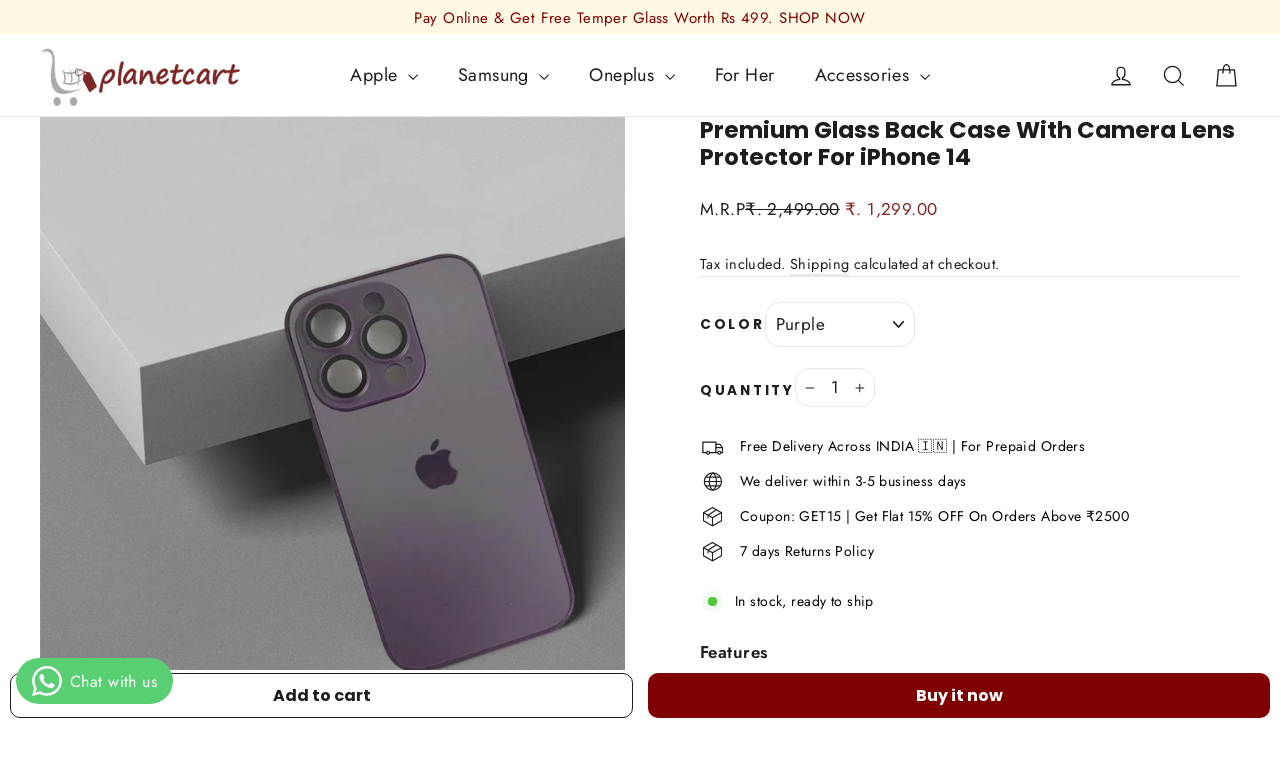

--- FILE ---
content_type: text/html; charset=utf-8
request_url: https://planetcart.in/products/premium-glass-back-case-with-camera-lens-protector-for-iphone-14
body_size: 42996
content:
<!doctype html>
<html class="no-js" lang="en" dir="ltr">
<head>
  <meta charset="utf-8">
  <meta http-equiv="X-UA-Compatible" content="IE=edge,chrome=1">
  <meta name="viewport" content="width=device-width,initial-scale=1">
  <meta name="theme-color" content="#800000">
  <link rel="canonical" href="https://planetcart.in/products/premium-glass-back-case-with-camera-lens-protector-for-iphone-14">
  <link rel="preconnect" href="https://cdn.shopify.com" crossorigin>
  <link rel="preconnect" href="https://fonts.shopifycdn.com" crossorigin>
  <link rel="dns-prefetch" href="https://productreviews.shopifycdn.com">
  <link rel="dns-prefetch" href="https://ajax.googleapis.com">
  <link rel="dns-prefetch" href="https://maps.googleapis.com">
  <link rel="dns-prefetch" href="https://maps.gstatic.com"><link rel="shortcut icon" href="//planetcart.in/cdn/shop/files/cart_logo_32x32.png?v=1736674470" type="image/png" /><title>Premium Glass Back Case With Camera Lens Protector For iPhone 14
&ndash; Planetcart
</title>
<meta name="description" content="Features Material: Toughened Glass + Soft TPU Edge Superior Finish to the perfection. 9H Toughened Glass Back with Advanced Hybrid Technology. Electroplated Edges gives luxury look. Support wireless charging. Full Coverage Prevents dirt built up inside. 0.5 mm Above for Extra Camera Protection. Edge-to-Edge Protection "><meta property="og:site_name" content="Planetcart">
  <meta property="og:url" content="https://planetcart.in/products/premium-glass-back-case-with-camera-lens-protector-for-iphone-14">
  <meta property="og:title" content="Premium Glass Back Case With Camera Lens Protector For iPhone 14">
  <meta property="og:type" content="product">
  <meta property="og:description" content="Features Material: Toughened Glass + Soft TPU Edge Superior Finish to the perfection. 9H Toughened Glass Back with Advanced Hybrid Technology. Electroplated Edges gives luxury look. Support wireless charging. Full Coverage Prevents dirt built up inside. 0.5 mm Above for Extra Camera Protection. Edge-to-Edge Protection "><meta property="og:image" content="http://planetcart.in/cdn/shop/products/unnamed_8bc87179-2ae5-48d5-a580-b206c48fd8af.jpg?v=1679470072">
    <meta property="og:image:secure_url" content="https://planetcart.in/cdn/shop/products/unnamed_8bc87179-2ae5-48d5-a580-b206c48fd8af.jpg?v=1679470072">
    <meta property="og:image:width" content="1080">
    <meta property="og:image:height" content="1080"><meta name="twitter:site" content="@#">
  <meta name="twitter:card" content="summary_large_image">
  <meta name="twitter:title" content="Premium Glass Back Case With Camera Lens Protector For iPhone 14">
  <meta name="twitter:description" content="Features Material: Toughened Glass + Soft TPU Edge Superior Finish to the perfection. 9H Toughened Glass Back with Advanced Hybrid Technology. Electroplated Edges gives luxury look. Support wireless charging. Full Coverage Prevents dirt built up inside. 0.5 mm Above for Extra Camera Protection. Edge-to-Edge Protection ">
<style data-shopify>@font-face {
  font-family: Poppins;
  font-weight: 700;
  font-style: normal;
  font-display: swap;
  src: url("//planetcart.in/cdn/fonts/poppins/poppins_n7.56758dcf284489feb014a026f3727f2f20a54626.woff2") format("woff2"),
       url("//planetcart.in/cdn/fonts/poppins/poppins_n7.f34f55d9b3d3205d2cd6f64955ff4b36f0cfd8da.woff") format("woff");
}

  @font-face {
  font-family: Jost;
  font-weight: 400;
  font-style: normal;
  font-display: swap;
  src: url("//planetcart.in/cdn/fonts/jost/jost_n4.d47a1b6347ce4a4c9f437608011273009d91f2b7.woff2") format("woff2"),
       url("//planetcart.in/cdn/fonts/jost/jost_n4.791c46290e672b3f85c3d1c651ef2efa3819eadd.woff") format("woff");
}


  @font-face {
  font-family: Jost;
  font-weight: 600;
  font-style: normal;
  font-display: swap;
  src: url("//planetcart.in/cdn/fonts/jost/jost_n6.ec1178db7a7515114a2d84e3dd680832b7af8b99.woff2") format("woff2"),
       url("//planetcart.in/cdn/fonts/jost/jost_n6.b1178bb6bdd3979fef38e103a3816f6980aeaff9.woff") format("woff");
}

  @font-face {
  font-family: Jost;
  font-weight: 400;
  font-style: italic;
  font-display: swap;
  src: url("//planetcart.in/cdn/fonts/jost/jost_i4.b690098389649750ada222b9763d55796c5283a5.woff2") format("woff2"),
       url("//planetcart.in/cdn/fonts/jost/jost_i4.fd766415a47e50b9e391ae7ec04e2ae25e7e28b0.woff") format("woff");
}

  @font-face {
  font-family: Jost;
  font-weight: 600;
  font-style: italic;
  font-display: swap;
  src: url("//planetcart.in/cdn/fonts/jost/jost_i6.9af7e5f39e3a108c08f24047a4276332d9d7b85e.woff2") format("woff2"),
       url("//planetcart.in/cdn/fonts/jost/jost_i6.2bf310262638f998ed206777ce0b9a3b98b6fe92.woff") format("woff");
}

</style><link href="//planetcart.in/cdn/shop/t/13/assets/theme.css?v=36023078629260757531718972815" rel="stylesheet" type="text/css" media="all" />
    <link href="//planetcart.in/cdn/shop/t/13/assets/custom.css?v=96106922793651737981702639302" rel="stylesheet" type="text/css" media="all" />
<style data-shopify>:root {
    --typeHeaderPrimary: Poppins;
    --typeHeaderFallback: sans-serif;
    --typeHeaderSize: 35px;
    --typeHeaderWeight: 700;
    --typeHeaderLineHeight: 1.2;
    --typeHeaderSpacing: 0.0em;

    --typeBasePrimary:Jost;
    --typeBaseFallback:sans-serif;
    --typeBaseSize: 17px;
    --typeBaseWeight: 400;
    --typeBaseLineHeight: 1.6;
    --typeBaseSpacing: 0.025em;

    --iconWeight: 3px;
    --iconLinecaps: miter;
  }

  
.collection-hero__content:before,
  .hero__image-wrapper:before,
  .hero__media:before {
    background-image: linear-gradient(to bottom, rgba(0, 0, 0, 0.0) 0%, rgba(0, 0, 0, 0.0) 40%, rgba(0, 0, 0, 0.62) 100%);
  }

  .skrim__item-content .skrim__overlay:after {
    background-image: linear-gradient(to bottom, rgba(0, 0, 0, 0.0) 30%, rgba(0, 0, 0, 0.62) 100%);
  }

  .placeholder-content {
    background-image: linear-gradient(100deg, #ffffff 40%, #f7f7f7 63%, #ffffff 79%);
  }</style><script>
    document.documentElement.className = document.documentElement.className.replace('no-js', 'js');

    window.theme = window.theme || {};
    theme.routes = {
      home: "/",
      cart: "/cart.js",
      cartPage: "/cart",
      cartAdd: "/cart/add.js",
      cartChange: "/cart/change.js",
      search: "/search",
      predictiveSearch: "/search/suggest"
    };
    theme.strings = {
      soldOut: "Sold Out",
      unavailable: "Unavailable",
      inStockLabel: "In stock, ready to ship",
      oneStockLabel: "Low stock - [count] item left",
      otherStockLabel: "Low stock - [count] items left",
      willNotShipUntil: "Ready to ship [date]",
      willBeInStockAfter: "Back in stock [date]",
      waitingForStock: "Inventory on the way",
      cartSavings: "You're saving [savings]",
      cartEmpty: "Your cart is currently empty.",
      cartTermsConfirmation: "You must agree with the terms and conditions of sales to check out",
      searchCollections: "Collections",
      searchPages: "Pages",
      searchArticles: "Articles",
      maxQuantity: "You can only have [quantity] of [title] in your cart."
    };
    theme.settings = {
      cartType: "drawer",
      isCustomerTemplate: false,
      moneyFormat: " ₹. {{amount}}",
      predictiveSearch: true,
      predictiveSearchType: null,
      quickView: false,
      themeName: 'Motion',
      themeVersion: "10.3.2"
    };
  </script>

  <script>window.performance && window.performance.mark && window.performance.mark('shopify.content_for_header.start');</script><meta name="google-site-verification" content="b2CatolCswyP-ibnNJHFmEFLJ2K-KuqjZIIkaWwutjc">
<meta id="shopify-digital-wallet" name="shopify-digital-wallet" content="/72524955967/digital_wallets/dialog">
<link rel="alternate" type="application/json+oembed" href="https://planetcart.in/products/premium-glass-back-case-with-camera-lens-protector-for-iphone-14.oembed">
<script async="async" src="/checkouts/internal/preloads.js?locale=en-IN"></script>
<script id="shopify-features" type="application/json">{"accessToken":"41f3a694a9a86f67d1fc5105ceef94a7","betas":["rich-media-storefront-analytics"],"domain":"planetcart.in","predictiveSearch":true,"shopId":72524955967,"locale":"en"}</script>
<script>var Shopify = Shopify || {};
Shopify.shop = "pcart-7793.myshopify.com";
Shopify.locale = "en";
Shopify.currency = {"active":"INR","rate":"1.0"};
Shopify.country = "IN";
Shopify.theme = {"name":"Working-lassoart-henks-in-06-11-2023","id":162461942079,"schema_name":"Motion","schema_version":"10.3.2","theme_store_id":null,"role":"main"};
Shopify.theme.handle = "null";
Shopify.theme.style = {"id":null,"handle":null};
Shopify.cdnHost = "planetcart.in/cdn";
Shopify.routes = Shopify.routes || {};
Shopify.routes.root = "/";</script>
<script type="module">!function(o){(o.Shopify=o.Shopify||{}).modules=!0}(window);</script>
<script>!function(o){function n(){var o=[];function n(){o.push(Array.prototype.slice.apply(arguments))}return n.q=o,n}var t=o.Shopify=o.Shopify||{};t.loadFeatures=n(),t.autoloadFeatures=n()}(window);</script>
<script id="shop-js-analytics" type="application/json">{"pageType":"product"}</script>
<script defer="defer" async type="module" src="//planetcart.in/cdn/shopifycloud/shop-js/modules/v2/client.init-shop-cart-sync_BT-GjEfc.en.esm.js"></script>
<script defer="defer" async type="module" src="//planetcart.in/cdn/shopifycloud/shop-js/modules/v2/chunk.common_D58fp_Oc.esm.js"></script>
<script defer="defer" async type="module" src="//planetcart.in/cdn/shopifycloud/shop-js/modules/v2/chunk.modal_xMitdFEc.esm.js"></script>
<script type="module">
  await import("//planetcart.in/cdn/shopifycloud/shop-js/modules/v2/client.init-shop-cart-sync_BT-GjEfc.en.esm.js");
await import("//planetcart.in/cdn/shopifycloud/shop-js/modules/v2/chunk.common_D58fp_Oc.esm.js");
await import("//planetcart.in/cdn/shopifycloud/shop-js/modules/v2/chunk.modal_xMitdFEc.esm.js");

  window.Shopify.SignInWithShop?.initShopCartSync?.({"fedCMEnabled":true,"windoidEnabled":true});

</script>
<script>(function() {
  var isLoaded = false;
  function asyncLoad() {
    if (isLoaded) return;
    isLoaded = true;
    var urls = ["https:\/\/widget.tagembed.com\/embed.min.js?shop=pcart-7793.myshopify.com","https:\/\/cdn.nfcube.com\/instafeed-f1605d535559a86d1d55a12f9b62b59a.js?shop=pcart-7793.myshopify.com"];
    for (var i = 0; i < urls.length; i++) {
      var s = document.createElement('script');
      s.type = 'text/javascript';
      s.async = true;
      s.src = urls[i];
      var x = document.getElementsByTagName('script')[0];
      x.parentNode.insertBefore(s, x);
    }
  };
  if(window.attachEvent) {
    window.attachEvent('onload', asyncLoad);
  } else {
    window.addEventListener('load', asyncLoad, false);
  }
})();</script>
<script id="__st">var __st={"a":72524955967,"offset":19800,"reqid":"e7bc9482-24a9-4193-b7b6-a68ba6fcb502-1769460674","pageurl":"planetcart.in\/products\/premium-glass-back-case-with-camera-lens-protector-for-iphone-14","u":"080ebd25b48f","p":"product","rtyp":"product","rid":8214327099711};</script>
<script>window.ShopifyPaypalV4VisibilityTracking = true;</script>
<script id="captcha-bootstrap">!function(){'use strict';const t='contact',e='account',n='new_comment',o=[[t,t],['blogs',n],['comments',n],[t,'customer']],c=[[e,'customer_login'],[e,'guest_login'],[e,'recover_customer_password'],[e,'create_customer']],r=t=>t.map((([t,e])=>`form[action*='/${t}']:not([data-nocaptcha='true']) input[name='form_type'][value='${e}']`)).join(','),a=t=>()=>t?[...document.querySelectorAll(t)].map((t=>t.form)):[];function s(){const t=[...o],e=r(t);return a(e)}const i='password',u='form_key',d=['recaptcha-v3-token','g-recaptcha-response','h-captcha-response',i],f=()=>{try{return window.sessionStorage}catch{return}},m='__shopify_v',_=t=>t.elements[u];function p(t,e,n=!1){try{const o=window.sessionStorage,c=JSON.parse(o.getItem(e)),{data:r}=function(t){const{data:e,action:n}=t;return t[m]||n?{data:e,action:n}:{data:t,action:n}}(c);for(const[e,n]of Object.entries(r))t.elements[e]&&(t.elements[e].value=n);n&&o.removeItem(e)}catch(o){console.error('form repopulation failed',{error:o})}}const l='form_type',E='cptcha';function T(t){t.dataset[E]=!0}const w=window,h=w.document,L='Shopify',v='ce_forms',y='captcha';let A=!1;((t,e)=>{const n=(g='f06e6c50-85a8-45c8-87d0-21a2b65856fe',I='https://cdn.shopify.com/shopifycloud/storefront-forms-hcaptcha/ce_storefront_forms_captcha_hcaptcha.v1.5.2.iife.js',D={infoText:'Protected by hCaptcha',privacyText:'Privacy',termsText:'Terms'},(t,e,n)=>{const o=w[L][v],c=o.bindForm;if(c)return c(t,g,e,D).then(n);var r;o.q.push([[t,g,e,D],n]),r=I,A||(h.body.append(Object.assign(h.createElement('script'),{id:'captcha-provider',async:!0,src:r})),A=!0)});var g,I,D;w[L]=w[L]||{},w[L][v]=w[L][v]||{},w[L][v].q=[],w[L][y]=w[L][y]||{},w[L][y].protect=function(t,e){n(t,void 0,e),T(t)},Object.freeze(w[L][y]),function(t,e,n,w,h,L){const[v,y,A,g]=function(t,e,n){const i=e?o:[],u=t?c:[],d=[...i,...u],f=r(d),m=r(i),_=r(d.filter((([t,e])=>n.includes(e))));return[a(f),a(m),a(_),s()]}(w,h,L),I=t=>{const e=t.target;return e instanceof HTMLFormElement?e:e&&e.form},D=t=>v().includes(t);t.addEventListener('submit',(t=>{const e=I(t);if(!e)return;const n=D(e)&&!e.dataset.hcaptchaBound&&!e.dataset.recaptchaBound,o=_(e),c=g().includes(e)&&(!o||!o.value);(n||c)&&t.preventDefault(),c&&!n&&(function(t){try{if(!f())return;!function(t){const e=f();if(!e)return;const n=_(t);if(!n)return;const o=n.value;o&&e.removeItem(o)}(t);const e=Array.from(Array(32),(()=>Math.random().toString(36)[2])).join('');!function(t,e){_(t)||t.append(Object.assign(document.createElement('input'),{type:'hidden',name:u})),t.elements[u].value=e}(t,e),function(t,e){const n=f();if(!n)return;const o=[...t.querySelectorAll(`input[type='${i}']`)].map((({name:t})=>t)),c=[...d,...o],r={};for(const[a,s]of new FormData(t).entries())c.includes(a)||(r[a]=s);n.setItem(e,JSON.stringify({[m]:1,action:t.action,data:r}))}(t,e)}catch(e){console.error('failed to persist form',e)}}(e),e.submit())}));const S=(t,e)=>{t&&!t.dataset[E]&&(n(t,e.some((e=>e===t))),T(t))};for(const o of['focusin','change'])t.addEventListener(o,(t=>{const e=I(t);D(e)&&S(e,y())}));const B=e.get('form_key'),M=e.get(l),P=B&&M;t.addEventListener('DOMContentLoaded',(()=>{const t=y();if(P)for(const e of t)e.elements[l].value===M&&p(e,B);[...new Set([...A(),...v().filter((t=>'true'===t.dataset.shopifyCaptcha))])].forEach((e=>S(e,t)))}))}(h,new URLSearchParams(w.location.search),n,t,e,['guest_login'])})(!0,!0)}();</script>
<script integrity="sha256-4kQ18oKyAcykRKYeNunJcIwy7WH5gtpwJnB7kiuLZ1E=" data-source-attribution="shopify.loadfeatures" defer="defer" src="//planetcart.in/cdn/shopifycloud/storefront/assets/storefront/load_feature-a0a9edcb.js" crossorigin="anonymous"></script>
<script data-source-attribution="shopify.dynamic_checkout.dynamic.init">var Shopify=Shopify||{};Shopify.PaymentButton=Shopify.PaymentButton||{isStorefrontPortableWallets:!0,init:function(){window.Shopify.PaymentButton.init=function(){};var t=document.createElement("script");t.src="https://planetcart.in/cdn/shopifycloud/portable-wallets/latest/portable-wallets.en.js",t.type="module",document.head.appendChild(t)}};
</script>
<script data-source-attribution="shopify.dynamic_checkout.buyer_consent">
  function portableWalletsHideBuyerConsent(e){var t=document.getElementById("shopify-buyer-consent"),n=document.getElementById("shopify-subscription-policy-button");t&&n&&(t.classList.add("hidden"),t.setAttribute("aria-hidden","true"),n.removeEventListener("click",e))}function portableWalletsShowBuyerConsent(e){var t=document.getElementById("shopify-buyer-consent"),n=document.getElementById("shopify-subscription-policy-button");t&&n&&(t.classList.remove("hidden"),t.removeAttribute("aria-hidden"),n.addEventListener("click",e))}window.Shopify?.PaymentButton&&(window.Shopify.PaymentButton.hideBuyerConsent=portableWalletsHideBuyerConsent,window.Shopify.PaymentButton.showBuyerConsent=portableWalletsShowBuyerConsent);
</script>
<script>
  function portableWalletsCleanup(e){e&&e.src&&console.error("Failed to load portable wallets script "+e.src);var t=document.querySelectorAll("shopify-accelerated-checkout .shopify-payment-button__skeleton, shopify-accelerated-checkout-cart .wallet-cart-button__skeleton"),e=document.getElementById("shopify-buyer-consent");for(let e=0;e<t.length;e++)t[e].remove();e&&e.remove()}function portableWalletsNotLoadedAsModule(e){e instanceof ErrorEvent&&"string"==typeof e.message&&e.message.includes("import.meta")&&"string"==typeof e.filename&&e.filename.includes("portable-wallets")&&(window.removeEventListener("error",portableWalletsNotLoadedAsModule),window.Shopify.PaymentButton.failedToLoad=e,"loading"===document.readyState?document.addEventListener("DOMContentLoaded",window.Shopify.PaymentButton.init):window.Shopify.PaymentButton.init())}window.addEventListener("error",portableWalletsNotLoadedAsModule);
</script>

<script type="module" src="https://planetcart.in/cdn/shopifycloud/portable-wallets/latest/portable-wallets.en.js" onError="portableWalletsCleanup(this)" crossorigin="anonymous"></script>
<script nomodule>
  document.addEventListener("DOMContentLoaded", portableWalletsCleanup);
</script>

<link id="shopify-accelerated-checkout-styles" rel="stylesheet" media="screen" href="https://planetcart.in/cdn/shopifycloud/portable-wallets/latest/accelerated-checkout-backwards-compat.css" crossorigin="anonymous">
<style id="shopify-accelerated-checkout-cart">
        #shopify-buyer-consent {
  margin-top: 1em;
  display: inline-block;
  width: 100%;
}

#shopify-buyer-consent.hidden {
  display: none;
}

#shopify-subscription-policy-button {
  background: none;
  border: none;
  padding: 0;
  text-decoration: underline;
  font-size: inherit;
  cursor: pointer;
}

#shopify-subscription-policy-button::before {
  box-shadow: none;
}

      </style>

<script>window.performance && window.performance.mark && window.performance.mark('shopify.content_for_header.end');</script>

  <script src="//planetcart.in/cdn/shop/t/13/assets/vendor-scripts-v14.js" defer="defer"></script><script src="//planetcart.in/cdn/shop/t/13/assets/theme.js?v=58828841418659006001699251288" defer="defer"></script>
  
<!-- BEGIN app block: shopify://apps/whatsapp-button/blocks/app-embed-block/96d80a63-e860-4262-a001-8b82ac4d00e6 --><script>
    (function() {
        function asyncLoad() {
            var url = 'https://whatsapp-button.eazeapps.io/api/buttonInstallation/scriptTag?shopId=51504&v=1758650549';
            var s = document.createElement('script');
            s.type = 'text/javascript';
            s.async = true;
            s.src = url;
            var x = document.getElementsByTagName('script')[0];
            x.parentNode.insertBefore(s, x);
        };
        if(window.attachEvent) {
            window.attachEvent('onload', asyncLoad);
        } else {
            window.addEventListener('load', asyncLoad, false);
        }
    })();
</script>

<!-- END app block --><!-- BEGIN app block: shopify://apps/judge-me-reviews/blocks/judgeme_core/61ccd3b1-a9f2-4160-9fe9-4fec8413e5d8 --><!-- Start of Judge.me Core -->






<link rel="dns-prefetch" href="https://cdnwidget.judge.me">
<link rel="dns-prefetch" href="https://cdn.judge.me">
<link rel="dns-prefetch" href="https://cdn1.judge.me">
<link rel="dns-prefetch" href="https://api.judge.me">

<script data-cfasync='false' class='jdgm-settings-script'>window.jdgmSettings={"pagination":5,"disable_web_reviews":true,"badge_no_review_text":"No reviews","badge_n_reviews_text":"{{ n }} review/reviews","hide_badge_preview_if_no_reviews":true,"badge_hide_text":false,"enforce_center_preview_badge":false,"widget_title":"Customer Reviews","widget_open_form_text":"Write a review","widget_close_form_text":"Cancel review","widget_refresh_page_text":"Refresh page","widget_summary_text":"Based on {{ number_of_reviews }} review/reviews","widget_no_review_text":"Be the first to write a review","widget_name_field_text":"Display name","widget_verified_name_field_text":"Verified Name (public)","widget_name_placeholder_text":"Display name","widget_required_field_error_text":"This field is required.","widget_email_field_text":"Email address","widget_verified_email_field_text":"Verified Email (private, can not be edited)","widget_email_placeholder_text":"Your email address","widget_email_field_error_text":"Please enter a valid email address.","widget_rating_field_text":"Rating","widget_review_title_field_text":"Review Title","widget_review_title_placeholder_text":"Give your review a title","widget_review_body_field_text":"Review content","widget_review_body_placeholder_text":"Start writing here...","widget_pictures_field_text":"Picture/Video (optional)","widget_submit_review_text":"Submit Review","widget_submit_verified_review_text":"Submit Verified Review","widget_submit_success_msg_with_auto_publish":"Thank you! Please refresh the page in a few moments to see your review. You can remove or edit your review by logging into \u003ca href='https://judge.me/login' target='_blank' rel='nofollow noopener'\u003eJudge.me\u003c/a\u003e","widget_submit_success_msg_no_auto_publish":"Thank you! Your review will be published as soon as it is approved by the shop admin. You can remove or edit your review by logging into \u003ca href='https://judge.me/login' target='_blank' rel='nofollow noopener'\u003eJudge.me\u003c/a\u003e","widget_show_default_reviews_out_of_total_text":"Showing {{ n_reviews_shown }} out of {{ n_reviews }} reviews.","widget_show_all_link_text":"Show all","widget_show_less_link_text":"Show less","widget_author_said_text":"{{ reviewer_name }} said:","widget_days_text":"{{ n }} days ago","widget_weeks_text":"{{ n }} week/weeks ago","widget_months_text":"{{ n }} month/months ago","widget_years_text":"{{ n }} year/years ago","widget_yesterday_text":"Yesterday","widget_today_text":"Today","widget_replied_text":"\u003e\u003e {{ shop_name }} replied:","widget_read_more_text":"Read more","widget_reviewer_name_as_initial":"","widget_rating_filter_color":"#fbcd0a","widget_rating_filter_see_all_text":"See all reviews","widget_sorting_most_recent_text":"Most Recent","widget_sorting_highest_rating_text":"Highest Rating","widget_sorting_lowest_rating_text":"Lowest Rating","widget_sorting_with_pictures_text":"Only Pictures","widget_sorting_most_helpful_text":"Most Helpful","widget_open_question_form_text":"Ask a question","widget_reviews_subtab_text":"Reviews","widget_questions_subtab_text":"Questions","widget_question_label_text":"Question","widget_answer_label_text":"Answer","widget_question_placeholder_text":"Write your question here","widget_submit_question_text":"Submit Question","widget_question_submit_success_text":"Thank you for your question! We will notify you once it gets answered.","verified_badge_text":"Verified","verified_badge_bg_color":"","verified_badge_text_color":"","verified_badge_placement":"left-of-reviewer-name","widget_review_max_height":"","widget_hide_border":false,"widget_social_share":false,"widget_thumb":false,"widget_review_location_show":false,"widget_location_format":"","all_reviews_include_out_of_store_products":true,"all_reviews_out_of_store_text":"(out of store)","all_reviews_pagination":100,"all_reviews_product_name_prefix_text":"about","enable_review_pictures":true,"enable_question_anwser":false,"widget_theme":"default","review_date_format":"dd/mm/yyyy","default_sort_method":"most-recent","widget_product_reviews_subtab_text":"Product Reviews","widget_shop_reviews_subtab_text":"Shop Reviews","widget_other_products_reviews_text":"Reviews for other products","widget_store_reviews_subtab_text":"Store reviews","widget_no_store_reviews_text":"This store hasn't received any reviews yet","widget_web_restriction_product_reviews_text":"This product hasn't received any reviews yet","widget_no_items_text":"No items found","widget_show_more_text":"Show more","widget_write_a_store_review_text":"Write a Store Review","widget_other_languages_heading":"Reviews in Other Languages","widget_translate_review_text":"Translate review to {{ language }}","widget_translating_review_text":"Translating...","widget_show_original_translation_text":"Show original ({{ language }})","widget_translate_review_failed_text":"Review couldn't be translated.","widget_translate_review_retry_text":"Retry","widget_translate_review_try_again_later_text":"Try again later","show_product_url_for_grouped_product":false,"widget_sorting_pictures_first_text":"Pictures First","show_pictures_on_all_rev_page_mobile":false,"show_pictures_on_all_rev_page_desktop":false,"floating_tab_hide_mobile_install_preference":false,"floating_tab_button_name":"★ Reviews","floating_tab_title":"Let customers speak for us","floating_tab_button_color":"","floating_tab_button_background_color":"","floating_tab_url":"","floating_tab_url_enabled":false,"floating_tab_tab_style":"text","all_reviews_text_badge_text":"Customers rate us {{ shop.metafields.judgeme.all_reviews_rating | round: 1 }}/5 based on {{ shop.metafields.judgeme.all_reviews_count }} reviews.","all_reviews_text_badge_text_branded_style":"{{ shop.metafields.judgeme.all_reviews_rating | round: 1 }} out of 5 stars based on {{ shop.metafields.judgeme.all_reviews_count }} reviews","is_all_reviews_text_badge_a_link":false,"show_stars_for_all_reviews_text_badge":false,"all_reviews_text_badge_url":"","all_reviews_text_style":"branded","all_reviews_text_color_style":"judgeme_brand_color","all_reviews_text_color":"#108474","all_reviews_text_show_jm_brand":true,"featured_carousel_show_header":true,"featured_carousel_title":"Let customers speak for us","testimonials_carousel_title":"Customers are saying","videos_carousel_title":"Real customer stories","cards_carousel_title":"Customers are saying","featured_carousel_count_text":"from {{ n }} reviews","featured_carousel_add_link_to_all_reviews_page":false,"featured_carousel_url":"","featured_carousel_show_images":true,"featured_carousel_autoslide_interval":5,"featured_carousel_arrows_on_the_sides":false,"featured_carousel_height":250,"featured_carousel_width":80,"featured_carousel_image_size":0,"featured_carousel_image_height":250,"featured_carousel_arrow_color":"#eeeeee","verified_count_badge_style":"branded","verified_count_badge_orientation":"horizontal","verified_count_badge_color_style":"judgeme_brand_color","verified_count_badge_color":"#108474","is_verified_count_badge_a_link":false,"verified_count_badge_url":"","verified_count_badge_show_jm_brand":true,"widget_rating_preset_default":5,"widget_first_sub_tab":"product-reviews","widget_show_histogram":true,"widget_histogram_use_custom_color":false,"widget_pagination_use_custom_color":false,"widget_star_use_custom_color":false,"widget_verified_badge_use_custom_color":false,"widget_write_review_use_custom_color":false,"picture_reminder_submit_button":"Upload Pictures","enable_review_videos":false,"mute_video_by_default":false,"widget_sorting_videos_first_text":"Videos First","widget_review_pending_text":"Pending","featured_carousel_items_for_large_screen":3,"social_share_options_order":"Facebook,Twitter","remove_microdata_snippet":true,"disable_json_ld":false,"enable_json_ld_products":false,"preview_badge_show_question_text":false,"preview_badge_no_question_text":"No questions","preview_badge_n_question_text":"{{ number_of_questions }} question/questions","qa_badge_show_icon":false,"qa_badge_position":"same-row","remove_judgeme_branding":false,"widget_add_search_bar":false,"widget_search_bar_placeholder":"Search","widget_sorting_verified_only_text":"Verified only","featured_carousel_theme":"default","featured_carousel_show_rating":true,"featured_carousel_show_title":true,"featured_carousel_show_body":true,"featured_carousel_show_date":false,"featured_carousel_show_reviewer":true,"featured_carousel_show_product":false,"featured_carousel_header_background_color":"#108474","featured_carousel_header_text_color":"#ffffff","featured_carousel_name_product_separator":"reviewed","featured_carousel_full_star_background":"#108474","featured_carousel_empty_star_background":"#dadada","featured_carousel_vertical_theme_background":"#f9fafb","featured_carousel_verified_badge_enable":true,"featured_carousel_verified_badge_color":"#108474","featured_carousel_border_style":"round","featured_carousel_review_line_length_limit":3,"featured_carousel_more_reviews_button_text":"Read more reviews","featured_carousel_view_product_button_text":"View product","all_reviews_page_load_reviews_on":"scroll","all_reviews_page_load_more_text":"Load More Reviews","disable_fb_tab_reviews":false,"enable_ajax_cdn_cache":false,"widget_advanced_speed_features":5,"widget_public_name_text":"displayed publicly like","default_reviewer_name":"John Smith","default_reviewer_name_has_non_latin":true,"widget_reviewer_anonymous":"Anonymous","medals_widget_title":"Judge.me Review Medals","medals_widget_background_color":"#f9fafb","medals_widget_position":"footer_all_pages","medals_widget_border_color":"#f9fafb","medals_widget_verified_text_position":"left","medals_widget_use_monochromatic_version":false,"medals_widget_elements_color":"#108474","show_reviewer_avatar":true,"widget_invalid_yt_video_url_error_text":"Not a YouTube video URL","widget_max_length_field_error_text":"Please enter no more than {0} characters.","widget_show_country_flag":false,"widget_show_collected_via_shop_app":true,"widget_verified_by_shop_badge_style":"light","widget_verified_by_shop_text":"Verified by Shop","widget_show_photo_gallery":false,"widget_load_with_code_splitting":true,"widget_ugc_install_preference":false,"widget_ugc_title":"Made by us, Shared by you","widget_ugc_subtitle":"Tag us to see your picture featured in our page","widget_ugc_arrows_color":"#ffffff","widget_ugc_primary_button_text":"Buy Now","widget_ugc_primary_button_background_color":"#108474","widget_ugc_primary_button_text_color":"#ffffff","widget_ugc_primary_button_border_width":"0","widget_ugc_primary_button_border_style":"none","widget_ugc_primary_button_border_color":"#108474","widget_ugc_primary_button_border_radius":"25","widget_ugc_secondary_button_text":"Load More","widget_ugc_secondary_button_background_color":"#ffffff","widget_ugc_secondary_button_text_color":"#108474","widget_ugc_secondary_button_border_width":"2","widget_ugc_secondary_button_border_style":"solid","widget_ugc_secondary_button_border_color":"#108474","widget_ugc_secondary_button_border_radius":"25","widget_ugc_reviews_button_text":"View Reviews","widget_ugc_reviews_button_background_color":"#ffffff","widget_ugc_reviews_button_text_color":"#108474","widget_ugc_reviews_button_border_width":"2","widget_ugc_reviews_button_border_style":"solid","widget_ugc_reviews_button_border_color":"#108474","widget_ugc_reviews_button_border_radius":"25","widget_ugc_reviews_button_link_to":"judgeme-reviews-page","widget_ugc_show_post_date":true,"widget_ugc_max_width":"800","widget_rating_metafield_value_type":true,"widget_primary_color":"#FFC300","widget_enable_secondary_color":false,"widget_secondary_color":"#edf5f5","widget_summary_average_rating_text":"{{ average_rating }} out of 5","widget_media_grid_title":"Customer photos \u0026 videos","widget_media_grid_see_more_text":"See more","widget_round_style":false,"widget_show_product_medals":true,"widget_verified_by_judgeme_text":"Verified by Judge.me","widget_show_store_medals":true,"widget_verified_by_judgeme_text_in_store_medals":"Verified by Judge.me","widget_media_field_exceed_quantity_message":"Sorry, we can only accept {{ max_media }} for one review.","widget_media_field_exceed_limit_message":"{{ file_name }} is too large, please select a {{ media_type }} less than {{ size_limit }}MB.","widget_review_submitted_text":"Review Submitted!","widget_question_submitted_text":"Question Submitted!","widget_close_form_text_question":"Cancel","widget_write_your_answer_here_text":"Write your answer here","widget_enabled_branded_link":true,"widget_show_collected_by_judgeme":true,"widget_reviewer_name_color":"","widget_write_review_text_color":"","widget_write_review_bg_color":"","widget_collected_by_judgeme_text":"collected by Judge.me","widget_pagination_type":"standard","widget_load_more_text":"Load More","widget_load_more_color":"#108474","widget_full_review_text":"Full Review","widget_read_more_reviews_text":"Read More Reviews","widget_read_questions_text":"Read Questions","widget_questions_and_answers_text":"Questions \u0026 Answers","widget_verified_by_text":"Verified by","widget_verified_text":"Verified","widget_number_of_reviews_text":"{{ number_of_reviews }} reviews","widget_back_button_text":"Back","widget_next_button_text":"Next","widget_custom_forms_filter_button":"Filters","custom_forms_style":"horizontal","widget_show_review_information":false,"how_reviews_are_collected":"How reviews are collected?","widget_show_review_keywords":false,"widget_gdpr_statement":"How we use your data: We'll only contact you about the review you left, and only if necessary. By submitting your review, you agree to Judge.me's \u003ca href='https://judge.me/terms' target='_blank' rel='nofollow noopener'\u003eterms\u003c/a\u003e, \u003ca href='https://judge.me/privacy' target='_blank' rel='nofollow noopener'\u003eprivacy\u003c/a\u003e and \u003ca href='https://judge.me/content-policy' target='_blank' rel='nofollow noopener'\u003econtent\u003c/a\u003e policies.","widget_multilingual_sorting_enabled":false,"widget_translate_review_content_enabled":false,"widget_translate_review_content_method":"manual","popup_widget_review_selection":"automatically_with_pictures","popup_widget_round_border_style":true,"popup_widget_show_title":true,"popup_widget_show_body":true,"popup_widget_show_reviewer":false,"popup_widget_show_product":true,"popup_widget_show_pictures":true,"popup_widget_use_review_picture":true,"popup_widget_show_on_home_page":true,"popup_widget_show_on_product_page":true,"popup_widget_show_on_collection_page":true,"popup_widget_show_on_cart_page":true,"popup_widget_position":"bottom_left","popup_widget_first_review_delay":5,"popup_widget_duration":5,"popup_widget_interval":5,"popup_widget_review_count":5,"popup_widget_hide_on_mobile":true,"review_snippet_widget_round_border_style":true,"review_snippet_widget_card_color":"#FFFFFF","review_snippet_widget_slider_arrows_background_color":"#FFFFFF","review_snippet_widget_slider_arrows_color":"#000000","review_snippet_widget_star_color":"#108474","show_product_variant":false,"all_reviews_product_variant_label_text":"Variant: ","widget_show_verified_branding":true,"widget_ai_summary_title":"Customers say","widget_ai_summary_disclaimer":"AI-powered review summary based on recent customer reviews","widget_show_ai_summary":false,"widget_show_ai_summary_bg":false,"widget_show_review_title_input":true,"redirect_reviewers_invited_via_email":"review_widget","request_store_review_after_product_review":false,"request_review_other_products_in_order":false,"review_form_color_scheme":"default","review_form_corner_style":"square","review_form_star_color":{},"review_form_text_color":"#333333","review_form_background_color":"#ffffff","review_form_field_background_color":"#fafafa","review_form_button_color":{},"review_form_button_text_color":"#ffffff","review_form_modal_overlay_color":"#000000","review_content_screen_title_text":"How would you rate this product?","review_content_introduction_text":"We would love it if you would share a bit about your experience.","store_review_form_title_text":"How would you rate this store?","store_review_form_introduction_text":"We would love it if you would share a bit about your experience.","show_review_guidance_text":true,"one_star_review_guidance_text":"Poor","five_star_review_guidance_text":"Great","customer_information_screen_title_text":"About you","customer_information_introduction_text":"Please tell us more about you.","custom_questions_screen_title_text":"Your experience in more detail","custom_questions_introduction_text":"Here are a few questions to help us understand more about your experience.","review_submitted_screen_title_text":"Thanks for your review!","review_submitted_screen_thank_you_text":"We are processing it and it will appear on the store soon.","review_submitted_screen_email_verification_text":"Please confirm your email by clicking the link we just sent you. This helps us keep reviews authentic.","review_submitted_request_store_review_text":"Would you like to share your experience of shopping with us?","review_submitted_review_other_products_text":"Would you like to review these products?","store_review_screen_title_text":"Would you like to share your experience of shopping with us?","store_review_introduction_text":"We value your feedback and use it to improve. Please share any thoughts or suggestions you have.","reviewer_media_screen_title_picture_text":"Share a picture","reviewer_media_introduction_picture_text":"Upload a photo to support your review.","reviewer_media_screen_title_video_text":"Share a video","reviewer_media_introduction_video_text":"Upload a video to support your review.","reviewer_media_screen_title_picture_or_video_text":"Share a picture or video","reviewer_media_introduction_picture_or_video_text":"Upload a photo or video to support your review.","reviewer_media_youtube_url_text":"Paste your Youtube URL here","advanced_settings_next_step_button_text":"Next","advanced_settings_close_review_button_text":"Close","modal_write_review_flow":false,"write_review_flow_required_text":"Required","write_review_flow_privacy_message_text":"We respect your privacy.","write_review_flow_anonymous_text":"Post review as anonymous","write_review_flow_visibility_text":"This won't be visible to other customers.","write_review_flow_multiple_selection_help_text":"Select as many as you like","write_review_flow_single_selection_help_text":"Select one option","write_review_flow_required_field_error_text":"This field is required","write_review_flow_invalid_email_error_text":"Please enter a valid email address","write_review_flow_max_length_error_text":"Max. {{ max_length }} characters.","write_review_flow_media_upload_text":"\u003cb\u003eClick to upload\u003c/b\u003e or drag and drop","write_review_flow_gdpr_statement":"We'll only contact you about your review if necessary. By submitting your review, you agree to our \u003ca href='https://judge.me/terms' target='_blank' rel='nofollow noopener'\u003eterms and conditions\u003c/a\u003e and \u003ca href='https://judge.me/privacy' target='_blank' rel='nofollow noopener'\u003eprivacy policy\u003c/a\u003e.","rating_only_reviews_enabled":false,"show_negative_reviews_help_screen":false,"new_review_flow_help_screen_rating_threshold":3,"negative_review_resolution_screen_title_text":"Tell us more","negative_review_resolution_text":"Your experience matters to us. If there were issues with your purchase, we're here to help. Feel free to reach out to us, we'd love the opportunity to make things right.","negative_review_resolution_button_text":"Contact us","negative_review_resolution_proceed_with_review_text":"Leave a review","negative_review_resolution_subject":"Issue with purchase from {{ shop_name }}.{{ order_name }}","preview_badge_collection_page_install_status":false,"widget_review_custom_css":"","preview_badge_custom_css":"","preview_badge_stars_count":"5-stars","featured_carousel_custom_css":"","floating_tab_custom_css":"","all_reviews_widget_custom_css":"","medals_widget_custom_css":"","verified_badge_custom_css":"","all_reviews_text_custom_css":"","transparency_badges_collected_via_store_invite":false,"transparency_badges_from_another_provider":false,"transparency_badges_collected_from_store_visitor":false,"transparency_badges_collected_by_verified_review_provider":false,"transparency_badges_earned_reward":false,"transparency_badges_collected_via_store_invite_text":"Review collected via store invitation","transparency_badges_from_another_provider_text":"Review collected from another provider","transparency_badges_collected_from_store_visitor_text":"Review collected from a store visitor","transparency_badges_written_in_google_text":"Review written in Google","transparency_badges_written_in_etsy_text":"Review written in Etsy","transparency_badges_written_in_shop_app_text":"Review written in Shop App","transparency_badges_earned_reward_text":"Review earned a reward for future purchase","product_review_widget_per_page":10,"widget_store_review_label_text":"Review about the store","checkout_comment_extension_title_on_product_page":"Customer Comments","checkout_comment_extension_num_latest_comment_show":5,"checkout_comment_extension_format":"name_and_timestamp","checkout_comment_customer_name":"last_initial","checkout_comment_comment_notification":true,"preview_badge_collection_page_install_preference":false,"preview_badge_home_page_install_preference":false,"preview_badge_product_page_install_preference":false,"review_widget_install_preference":"","review_carousel_install_preference":false,"floating_reviews_tab_install_preference":"none","verified_reviews_count_badge_install_preference":false,"all_reviews_text_install_preference":false,"review_widget_best_location":false,"judgeme_medals_install_preference":false,"review_widget_revamp_enabled":false,"review_widget_qna_enabled":false,"review_widget_header_theme":"minimal","review_widget_widget_title_enabled":true,"review_widget_header_text_size":"medium","review_widget_header_text_weight":"regular","review_widget_average_rating_style":"compact","review_widget_bar_chart_enabled":true,"review_widget_bar_chart_type":"numbers","review_widget_bar_chart_style":"standard","review_widget_expanded_media_gallery_enabled":false,"review_widget_reviews_section_theme":"standard","review_widget_image_style":"thumbnails","review_widget_review_image_ratio":"square","review_widget_stars_size":"medium","review_widget_verified_badge":"standard_text","review_widget_review_title_text_size":"medium","review_widget_review_text_size":"medium","review_widget_review_text_length":"medium","review_widget_number_of_columns_desktop":3,"review_widget_carousel_transition_speed":5,"review_widget_custom_questions_answers_display":"always","review_widget_button_text_color":"#FFFFFF","review_widget_text_color":"#000000","review_widget_lighter_text_color":"#7B7B7B","review_widget_corner_styling":"soft","review_widget_review_word_singular":"review","review_widget_review_word_plural":"reviews","review_widget_voting_label":"Helpful?","review_widget_shop_reply_label":"Reply from {{ shop_name }}:","review_widget_filters_title":"Filters","qna_widget_question_word_singular":"Question","qna_widget_question_word_plural":"Questions","qna_widget_answer_reply_label":"Answer from {{ answerer_name }}:","qna_content_screen_title_text":"Ask a question about this product","qna_widget_question_required_field_error_text":"Please enter your question.","qna_widget_flow_gdpr_statement":"We'll only contact you about your question if necessary. By submitting your question, you agree to our \u003ca href='https://judge.me/terms' target='_blank' rel='nofollow noopener'\u003eterms and conditions\u003c/a\u003e and \u003ca href='https://judge.me/privacy' target='_blank' rel='nofollow noopener'\u003eprivacy policy\u003c/a\u003e.","qna_widget_question_submitted_text":"Thanks for your question!","qna_widget_close_form_text_question":"Close","qna_widget_question_submit_success_text":"We’ll notify you by email when your question is answered.","all_reviews_widget_v2025_enabled":false,"all_reviews_widget_v2025_header_theme":"default","all_reviews_widget_v2025_widget_title_enabled":true,"all_reviews_widget_v2025_header_text_size":"medium","all_reviews_widget_v2025_header_text_weight":"regular","all_reviews_widget_v2025_average_rating_style":"compact","all_reviews_widget_v2025_bar_chart_enabled":true,"all_reviews_widget_v2025_bar_chart_type":"numbers","all_reviews_widget_v2025_bar_chart_style":"standard","all_reviews_widget_v2025_expanded_media_gallery_enabled":false,"all_reviews_widget_v2025_show_store_medals":true,"all_reviews_widget_v2025_show_photo_gallery":true,"all_reviews_widget_v2025_show_review_keywords":false,"all_reviews_widget_v2025_show_ai_summary":false,"all_reviews_widget_v2025_show_ai_summary_bg":false,"all_reviews_widget_v2025_add_search_bar":false,"all_reviews_widget_v2025_default_sort_method":"most-recent","all_reviews_widget_v2025_reviews_per_page":10,"all_reviews_widget_v2025_reviews_section_theme":"default","all_reviews_widget_v2025_image_style":"thumbnails","all_reviews_widget_v2025_review_image_ratio":"square","all_reviews_widget_v2025_stars_size":"medium","all_reviews_widget_v2025_verified_badge":"bold_badge","all_reviews_widget_v2025_review_title_text_size":"medium","all_reviews_widget_v2025_review_text_size":"medium","all_reviews_widget_v2025_review_text_length":"medium","all_reviews_widget_v2025_number_of_columns_desktop":3,"all_reviews_widget_v2025_carousel_transition_speed":5,"all_reviews_widget_v2025_custom_questions_answers_display":"always","all_reviews_widget_v2025_show_product_variant":false,"all_reviews_widget_v2025_show_reviewer_avatar":true,"all_reviews_widget_v2025_reviewer_name_as_initial":"","all_reviews_widget_v2025_review_location_show":false,"all_reviews_widget_v2025_location_format":"","all_reviews_widget_v2025_show_country_flag":false,"all_reviews_widget_v2025_verified_by_shop_badge_style":"light","all_reviews_widget_v2025_social_share":false,"all_reviews_widget_v2025_social_share_options_order":"Facebook,Twitter,LinkedIn,Pinterest","all_reviews_widget_v2025_pagination_type":"standard","all_reviews_widget_v2025_button_text_color":"#FFFFFF","all_reviews_widget_v2025_text_color":"#000000","all_reviews_widget_v2025_lighter_text_color":"#7B7B7B","all_reviews_widget_v2025_corner_styling":"soft","all_reviews_widget_v2025_title":"Customer reviews","all_reviews_widget_v2025_ai_summary_title":"Customers say about this store","all_reviews_widget_v2025_no_review_text":"Be the first to write a review","platform":"shopify","branding_url":"https://app.judge.me/reviews","branding_text":"Powered by Judge.me","locale":"en","reply_name":"Planetcart","widget_version":"3.0","footer":true,"autopublish":true,"review_dates":true,"enable_custom_form":false,"shop_locale":"en","enable_multi_locales_translations":false,"show_review_title_input":true,"review_verification_email_status":"always","can_be_branded":false,"reply_name_text":"Planetcart"};</script> <style class='jdgm-settings-style'>.jdgm-xx{left:0}:root{--jdgm-primary-color: #FFC300;--jdgm-secondary-color: rgba(255,195,0,0.1);--jdgm-star-color: #FFC300;--jdgm-write-review-text-color: white;--jdgm-write-review-bg-color: #FFC300;--jdgm-paginate-color: #FFC300;--jdgm-border-radius: 0;--jdgm-reviewer-name-color: #FFC300}.jdgm-histogram__bar-content{background-color:#FFC300}.jdgm-rev[data-verified-buyer=true] .jdgm-rev__icon.jdgm-rev__icon:after,.jdgm-rev__buyer-badge.jdgm-rev__buyer-badge{color:white;background-color:#FFC300}.jdgm-review-widget--small .jdgm-gallery.jdgm-gallery .jdgm-gallery__thumbnail-link:nth-child(8) .jdgm-gallery__thumbnail-wrapper.jdgm-gallery__thumbnail-wrapper:before{content:"See more"}@media only screen and (min-width: 768px){.jdgm-gallery.jdgm-gallery .jdgm-gallery__thumbnail-link:nth-child(8) .jdgm-gallery__thumbnail-wrapper.jdgm-gallery__thumbnail-wrapper:before{content:"See more"}}.jdgm-widget .jdgm-write-rev-link{display:none}.jdgm-widget .jdgm-rev-widg[data-number-of-reviews='0']{display:none}.jdgm-prev-badge[data-average-rating='0.00']{display:none !important}.jdgm-author-all-initials{display:none !important}.jdgm-author-last-initial{display:none !important}.jdgm-rev-widg__title{visibility:hidden}.jdgm-rev-widg__summary-text{visibility:hidden}.jdgm-prev-badge__text{visibility:hidden}.jdgm-rev__prod-link-prefix:before{content:'about'}.jdgm-rev__variant-label:before{content:'Variant: '}.jdgm-rev__out-of-store-text:before{content:'(out of store)'}@media only screen and (min-width: 768px){.jdgm-rev__pics .jdgm-rev_all-rev-page-picture-separator,.jdgm-rev__pics .jdgm-rev__product-picture{display:none}}@media only screen and (max-width: 768px){.jdgm-rev__pics .jdgm-rev_all-rev-page-picture-separator,.jdgm-rev__pics .jdgm-rev__product-picture{display:none}}.jdgm-preview-badge[data-template="product"]{display:none !important}.jdgm-preview-badge[data-template="collection"]{display:none !important}.jdgm-preview-badge[data-template="index"]{display:none !important}.jdgm-review-widget[data-from-snippet="true"]{display:none !important}.jdgm-verified-count-badget[data-from-snippet="true"]{display:none !important}.jdgm-carousel-wrapper[data-from-snippet="true"]{display:none !important}.jdgm-all-reviews-text[data-from-snippet="true"]{display:none !important}.jdgm-medals-section[data-from-snippet="true"]{display:none !important}.jdgm-ugc-media-wrapper[data-from-snippet="true"]{display:none !important}.jdgm-rev__transparency-badge[data-badge-type="review_collected_via_store_invitation"]{display:none !important}.jdgm-rev__transparency-badge[data-badge-type="review_collected_from_another_provider"]{display:none !important}.jdgm-rev__transparency-badge[data-badge-type="review_collected_from_store_visitor"]{display:none !important}.jdgm-rev__transparency-badge[data-badge-type="review_written_in_etsy"]{display:none !important}.jdgm-rev__transparency-badge[data-badge-type="review_written_in_google_business"]{display:none !important}.jdgm-rev__transparency-badge[data-badge-type="review_written_in_shop_app"]{display:none !important}.jdgm-rev__transparency-badge[data-badge-type="review_earned_for_future_purchase"]{display:none !important}.jdgm-review-snippet-widget .jdgm-rev-snippet-widget__cards-container .jdgm-rev-snippet-card{border-radius:8px;background:#fff}.jdgm-review-snippet-widget .jdgm-rev-snippet-widget__cards-container .jdgm-rev-snippet-card__rev-rating .jdgm-star{color:#108474}.jdgm-review-snippet-widget .jdgm-rev-snippet-widget__prev-btn,.jdgm-review-snippet-widget .jdgm-rev-snippet-widget__next-btn{border-radius:50%;background:#fff}.jdgm-review-snippet-widget .jdgm-rev-snippet-widget__prev-btn>svg,.jdgm-review-snippet-widget .jdgm-rev-snippet-widget__next-btn>svg{fill:#000}.jdgm-full-rev-modal.rev-snippet-widget .jm-mfp-container .jm-mfp-content,.jdgm-full-rev-modal.rev-snippet-widget .jm-mfp-container .jdgm-full-rev__icon,.jdgm-full-rev-modal.rev-snippet-widget .jm-mfp-container .jdgm-full-rev__pic-img,.jdgm-full-rev-modal.rev-snippet-widget .jm-mfp-container .jdgm-full-rev__reply{border-radius:8px}.jdgm-full-rev-modal.rev-snippet-widget .jm-mfp-container .jdgm-full-rev[data-verified-buyer="true"] .jdgm-full-rev__icon::after{border-radius:8px}.jdgm-full-rev-modal.rev-snippet-widget .jm-mfp-container .jdgm-full-rev .jdgm-rev__buyer-badge{border-radius:calc( 8px / 2 )}.jdgm-full-rev-modal.rev-snippet-widget .jm-mfp-container .jdgm-full-rev .jdgm-full-rev__replier::before{content:'Planetcart'}.jdgm-full-rev-modal.rev-snippet-widget .jm-mfp-container .jdgm-full-rev .jdgm-full-rev__product-button{border-radius:calc( 8px * 6 )}
</style> <style class='jdgm-settings-style'></style>

  
  
  
  <style class='jdgm-miracle-styles'>
  @-webkit-keyframes jdgm-spin{0%{-webkit-transform:rotate(0deg);-ms-transform:rotate(0deg);transform:rotate(0deg)}100%{-webkit-transform:rotate(359deg);-ms-transform:rotate(359deg);transform:rotate(359deg)}}@keyframes jdgm-spin{0%{-webkit-transform:rotate(0deg);-ms-transform:rotate(0deg);transform:rotate(0deg)}100%{-webkit-transform:rotate(359deg);-ms-transform:rotate(359deg);transform:rotate(359deg)}}@font-face{font-family:'JudgemeStar';src:url("[data-uri]") format("woff");font-weight:normal;font-style:normal}.jdgm-star{font-family:'JudgemeStar';display:inline !important;text-decoration:none !important;padding:0 4px 0 0 !important;margin:0 !important;font-weight:bold;opacity:1;-webkit-font-smoothing:antialiased;-moz-osx-font-smoothing:grayscale}.jdgm-star:hover{opacity:1}.jdgm-star:last-of-type{padding:0 !important}.jdgm-star.jdgm--on:before{content:"\e000"}.jdgm-star.jdgm--off:before{content:"\e001"}.jdgm-star.jdgm--half:before{content:"\e002"}.jdgm-widget *{margin:0;line-height:1.4;-webkit-box-sizing:border-box;-moz-box-sizing:border-box;box-sizing:border-box;-webkit-overflow-scrolling:touch}.jdgm-hidden{display:none !important;visibility:hidden !important}.jdgm-temp-hidden{display:none}.jdgm-spinner{width:40px;height:40px;margin:auto;border-radius:50%;border-top:2px solid #eee;border-right:2px solid #eee;border-bottom:2px solid #eee;border-left:2px solid #ccc;-webkit-animation:jdgm-spin 0.8s infinite linear;animation:jdgm-spin 0.8s infinite linear}.jdgm-prev-badge{display:block !important}

</style>


  
  
   


<script data-cfasync='false' class='jdgm-script'>
!function(e){window.jdgm=window.jdgm||{},jdgm.CDN_HOST="https://cdnwidget.judge.me/",jdgm.CDN_HOST_ALT="https://cdn2.judge.me/cdn/widget_frontend/",jdgm.API_HOST="https://api.judge.me/",jdgm.CDN_BASE_URL="https://cdn.shopify.com/extensions/019beb2a-7cf9-7238-9765-11a892117c03/judgeme-extensions-316/assets/",
jdgm.docReady=function(d){(e.attachEvent?"complete"===e.readyState:"loading"!==e.readyState)?
setTimeout(d,0):e.addEventListener("DOMContentLoaded",d)},jdgm.loadCSS=function(d,t,o,a){
!o&&jdgm.loadCSS.requestedUrls.indexOf(d)>=0||(jdgm.loadCSS.requestedUrls.push(d),
(a=e.createElement("link")).rel="stylesheet",a.class="jdgm-stylesheet",a.media="nope!",
a.href=d,a.onload=function(){this.media="all",t&&setTimeout(t)},e.body.appendChild(a))},
jdgm.loadCSS.requestedUrls=[],jdgm.loadJS=function(e,d){var t=new XMLHttpRequest;
t.onreadystatechange=function(){4===t.readyState&&(Function(t.response)(),d&&d(t.response))},
t.open("GET",e),t.onerror=function(){if(e.indexOf(jdgm.CDN_HOST)===0&&jdgm.CDN_HOST_ALT!==jdgm.CDN_HOST){var f=e.replace(jdgm.CDN_HOST,jdgm.CDN_HOST_ALT);jdgm.loadJS(f,d)}},t.send()},jdgm.docReady((function(){(window.jdgmLoadCSS||e.querySelectorAll(
".jdgm-widget, .jdgm-all-reviews-page").length>0)&&(jdgmSettings.widget_load_with_code_splitting?
parseFloat(jdgmSettings.widget_version)>=3?jdgm.loadCSS(jdgm.CDN_HOST+"widget_v3/base.css"):
jdgm.loadCSS(jdgm.CDN_HOST+"widget/base.css"):jdgm.loadCSS(jdgm.CDN_HOST+"shopify_v2.css"),
jdgm.loadJS(jdgm.CDN_HOST+"loa"+"der.js"))}))}(document);
</script>
<noscript><link rel="stylesheet" type="text/css" media="all" href="https://cdnwidget.judge.me/shopify_v2.css"></noscript>

<!-- BEGIN app snippet: theme_fix_tags --><script>
  (function() {
    var jdgmThemeFixes = null;
    if (!jdgmThemeFixes) return;
    var thisThemeFix = jdgmThemeFixes[Shopify.theme.id];
    if (!thisThemeFix) return;

    if (thisThemeFix.html) {
      document.addEventListener("DOMContentLoaded", function() {
        var htmlDiv = document.createElement('div');
        htmlDiv.classList.add('jdgm-theme-fix-html');
        htmlDiv.innerHTML = thisThemeFix.html;
        document.body.append(htmlDiv);
      });
    };

    if (thisThemeFix.css) {
      var styleTag = document.createElement('style');
      styleTag.classList.add('jdgm-theme-fix-style');
      styleTag.innerHTML = thisThemeFix.css;
      document.head.append(styleTag);
    };

    if (thisThemeFix.js) {
      var scriptTag = document.createElement('script');
      scriptTag.classList.add('jdgm-theme-fix-script');
      scriptTag.innerHTML = thisThemeFix.js;
      document.head.append(scriptTag);
    };
  })();
</script>
<!-- END app snippet -->
<!-- End of Judge.me Core -->



<!-- END app block --><script src="https://cdn.shopify.com/extensions/019beb2a-7cf9-7238-9765-11a892117c03/judgeme-extensions-316/assets/loader.js" type="text/javascript" defer="defer"></script>
<link href="https://monorail-edge.shopifysvc.com" rel="dns-prefetch">
<script>(function(){if ("sendBeacon" in navigator && "performance" in window) {try {var session_token_from_headers = performance.getEntriesByType('navigation')[0].serverTiming.find(x => x.name == '_s').description;} catch {var session_token_from_headers = undefined;}var session_cookie_matches = document.cookie.match(/_shopify_s=([^;]*)/);var session_token_from_cookie = session_cookie_matches && session_cookie_matches.length === 2 ? session_cookie_matches[1] : "";var session_token = session_token_from_headers || session_token_from_cookie || "";function handle_abandonment_event(e) {var entries = performance.getEntries().filter(function(entry) {return /monorail-edge.shopifysvc.com/.test(entry.name);});if (!window.abandonment_tracked && entries.length === 0) {window.abandonment_tracked = true;var currentMs = Date.now();var navigation_start = performance.timing.navigationStart;var payload = {shop_id: 72524955967,url: window.location.href,navigation_start,duration: currentMs - navigation_start,session_token,page_type: "product"};window.navigator.sendBeacon("https://monorail-edge.shopifysvc.com/v1/produce", JSON.stringify({schema_id: "online_store_buyer_site_abandonment/1.1",payload: payload,metadata: {event_created_at_ms: currentMs,event_sent_at_ms: currentMs}}));}}window.addEventListener('pagehide', handle_abandonment_event);}}());</script>
<script id="web-pixels-manager-setup">(function e(e,d,r,n,o){if(void 0===o&&(o={}),!Boolean(null===(a=null===(i=window.Shopify)||void 0===i?void 0:i.analytics)||void 0===a?void 0:a.replayQueue)){var i,a;window.Shopify=window.Shopify||{};var t=window.Shopify;t.analytics=t.analytics||{};var s=t.analytics;s.replayQueue=[],s.publish=function(e,d,r){return s.replayQueue.push([e,d,r]),!0};try{self.performance.mark("wpm:start")}catch(e){}var l=function(){var e={modern:/Edge?\/(1{2}[4-9]|1[2-9]\d|[2-9]\d{2}|\d{4,})\.\d+(\.\d+|)|Firefox\/(1{2}[4-9]|1[2-9]\d|[2-9]\d{2}|\d{4,})\.\d+(\.\d+|)|Chrom(ium|e)\/(9{2}|\d{3,})\.\d+(\.\d+|)|(Maci|X1{2}).+ Version\/(15\.\d+|(1[6-9]|[2-9]\d|\d{3,})\.\d+)([,.]\d+|)( \(\w+\)|)( Mobile\/\w+|) Safari\/|Chrome.+OPR\/(9{2}|\d{3,})\.\d+\.\d+|(CPU[ +]OS|iPhone[ +]OS|CPU[ +]iPhone|CPU IPhone OS|CPU iPad OS)[ +]+(15[._]\d+|(1[6-9]|[2-9]\d|\d{3,})[._]\d+)([._]\d+|)|Android:?[ /-](13[3-9]|1[4-9]\d|[2-9]\d{2}|\d{4,})(\.\d+|)(\.\d+|)|Android.+Firefox\/(13[5-9]|1[4-9]\d|[2-9]\d{2}|\d{4,})\.\d+(\.\d+|)|Android.+Chrom(ium|e)\/(13[3-9]|1[4-9]\d|[2-9]\d{2}|\d{4,})\.\d+(\.\d+|)|SamsungBrowser\/([2-9]\d|\d{3,})\.\d+/,legacy:/Edge?\/(1[6-9]|[2-9]\d|\d{3,})\.\d+(\.\d+|)|Firefox\/(5[4-9]|[6-9]\d|\d{3,})\.\d+(\.\d+|)|Chrom(ium|e)\/(5[1-9]|[6-9]\d|\d{3,})\.\d+(\.\d+|)([\d.]+$|.*Safari\/(?![\d.]+ Edge\/[\d.]+$))|(Maci|X1{2}).+ Version\/(10\.\d+|(1[1-9]|[2-9]\d|\d{3,})\.\d+)([,.]\d+|)( \(\w+\)|)( Mobile\/\w+|) Safari\/|Chrome.+OPR\/(3[89]|[4-9]\d|\d{3,})\.\d+\.\d+|(CPU[ +]OS|iPhone[ +]OS|CPU[ +]iPhone|CPU IPhone OS|CPU iPad OS)[ +]+(10[._]\d+|(1[1-9]|[2-9]\d|\d{3,})[._]\d+)([._]\d+|)|Android:?[ /-](13[3-9]|1[4-9]\d|[2-9]\d{2}|\d{4,})(\.\d+|)(\.\d+|)|Mobile Safari.+OPR\/([89]\d|\d{3,})\.\d+\.\d+|Android.+Firefox\/(13[5-9]|1[4-9]\d|[2-9]\d{2}|\d{4,})\.\d+(\.\d+|)|Android.+Chrom(ium|e)\/(13[3-9]|1[4-9]\d|[2-9]\d{2}|\d{4,})\.\d+(\.\d+|)|Android.+(UC? ?Browser|UCWEB|U3)[ /]?(15\.([5-9]|\d{2,})|(1[6-9]|[2-9]\d|\d{3,})\.\d+)\.\d+|SamsungBrowser\/(5\.\d+|([6-9]|\d{2,})\.\d+)|Android.+MQ{2}Browser\/(14(\.(9|\d{2,})|)|(1[5-9]|[2-9]\d|\d{3,})(\.\d+|))(\.\d+|)|K[Aa][Ii]OS\/(3\.\d+|([4-9]|\d{2,})\.\d+)(\.\d+|)/},d=e.modern,r=e.legacy,n=navigator.userAgent;return n.match(d)?"modern":n.match(r)?"legacy":"unknown"}(),u="modern"===l?"modern":"legacy",c=(null!=n?n:{modern:"",legacy:""})[u],f=function(e){return[e.baseUrl,"/wpm","/b",e.hashVersion,"modern"===e.buildTarget?"m":"l",".js"].join("")}({baseUrl:d,hashVersion:r,buildTarget:u}),m=function(e){var d=e.version,r=e.bundleTarget,n=e.surface,o=e.pageUrl,i=e.monorailEndpoint;return{emit:function(e){var a=e.status,t=e.errorMsg,s=(new Date).getTime(),l=JSON.stringify({metadata:{event_sent_at_ms:s},events:[{schema_id:"web_pixels_manager_load/3.1",payload:{version:d,bundle_target:r,page_url:o,status:a,surface:n,error_msg:t},metadata:{event_created_at_ms:s}}]});if(!i)return console&&console.warn&&console.warn("[Web Pixels Manager] No Monorail endpoint provided, skipping logging."),!1;try{return self.navigator.sendBeacon.bind(self.navigator)(i,l)}catch(e){}var u=new XMLHttpRequest;try{return u.open("POST",i,!0),u.setRequestHeader("Content-Type","text/plain"),u.send(l),!0}catch(e){return console&&console.warn&&console.warn("[Web Pixels Manager] Got an unhandled error while logging to Monorail."),!1}}}}({version:r,bundleTarget:l,surface:e.surface,pageUrl:self.location.href,monorailEndpoint:e.monorailEndpoint});try{o.browserTarget=l,function(e){var d=e.src,r=e.async,n=void 0===r||r,o=e.onload,i=e.onerror,a=e.sri,t=e.scriptDataAttributes,s=void 0===t?{}:t,l=document.createElement("script"),u=document.querySelector("head"),c=document.querySelector("body");if(l.async=n,l.src=d,a&&(l.integrity=a,l.crossOrigin="anonymous"),s)for(var f in s)if(Object.prototype.hasOwnProperty.call(s,f))try{l.dataset[f]=s[f]}catch(e){}if(o&&l.addEventListener("load",o),i&&l.addEventListener("error",i),u)u.appendChild(l);else{if(!c)throw new Error("Did not find a head or body element to append the script");c.appendChild(l)}}({src:f,async:!0,onload:function(){if(!function(){var e,d;return Boolean(null===(d=null===(e=window.Shopify)||void 0===e?void 0:e.analytics)||void 0===d?void 0:d.initialized)}()){var d=window.webPixelsManager.init(e)||void 0;if(d){var r=window.Shopify.analytics;r.replayQueue.forEach((function(e){var r=e[0],n=e[1],o=e[2];d.publishCustomEvent(r,n,o)})),r.replayQueue=[],r.publish=d.publishCustomEvent,r.visitor=d.visitor,r.initialized=!0}}},onerror:function(){return m.emit({status:"failed",errorMsg:"".concat(f," has failed to load")})},sri:function(e){var d=/^sha384-[A-Za-z0-9+/=]+$/;return"string"==typeof e&&d.test(e)}(c)?c:"",scriptDataAttributes:o}),m.emit({status:"loading"})}catch(e){m.emit({status:"failed",errorMsg:(null==e?void 0:e.message)||"Unknown error"})}}})({shopId: 72524955967,storefrontBaseUrl: "https://planetcart.in",extensionsBaseUrl: "https://extensions.shopifycdn.com/cdn/shopifycloud/web-pixels-manager",monorailEndpoint: "https://monorail-edge.shopifysvc.com/unstable/produce_batch",surface: "storefront-renderer",enabledBetaFlags: ["2dca8a86"],webPixelsConfigList: [{"id":"1411055935","configuration":"{\"webPixelName\":\"Judge.me\"}","eventPayloadVersion":"v1","runtimeContext":"STRICT","scriptVersion":"34ad157958823915625854214640f0bf","type":"APP","apiClientId":683015,"privacyPurposes":["ANALYTICS"],"dataSharingAdjustments":{"protectedCustomerApprovalScopes":["read_customer_email","read_customer_name","read_customer_personal_data","read_customer_phone"]}},{"id":"884900159","configuration":"{\"config\":\"{\\\"pixel_id\\\":\\\"GT-NMJZFGP5\\\",\\\"target_country\\\":\\\"IN\\\",\\\"gtag_events\\\":[{\\\"type\\\":\\\"purchase\\\",\\\"action_label\\\":\\\"MC-NZ5SFBBF53\\\"},{\\\"type\\\":\\\"page_view\\\",\\\"action_label\\\":\\\"MC-NZ5SFBBF53\\\"},{\\\"type\\\":\\\"view_item\\\",\\\"action_label\\\":\\\"MC-NZ5SFBBF53\\\"}],\\\"enable_monitoring_mode\\\":false}\"}","eventPayloadVersion":"v1","runtimeContext":"OPEN","scriptVersion":"b2a88bafab3e21179ed38636efcd8a93","type":"APP","apiClientId":1780363,"privacyPurposes":[],"dataSharingAdjustments":{"protectedCustomerApprovalScopes":["read_customer_address","read_customer_email","read_customer_name","read_customer_personal_data","read_customer_phone"]}},{"id":"417333567","configuration":"{\"pixel_id\":\"2559917857562031\",\"pixel_type\":\"facebook_pixel\",\"metaapp_system_user_token\":\"-\"}","eventPayloadVersion":"v1","runtimeContext":"OPEN","scriptVersion":"ca16bc87fe92b6042fbaa3acc2fbdaa6","type":"APP","apiClientId":2329312,"privacyPurposes":["ANALYTICS","MARKETING","SALE_OF_DATA"],"dataSharingAdjustments":{"protectedCustomerApprovalScopes":["read_customer_address","read_customer_email","read_customer_name","read_customer_personal_data","read_customer_phone"]}},{"id":"143196479","eventPayloadVersion":"v1","runtimeContext":"LAX","scriptVersion":"1","type":"CUSTOM","privacyPurposes":["ANALYTICS"],"name":"Google Analytics tag (migrated)"},{"id":"shopify-app-pixel","configuration":"{}","eventPayloadVersion":"v1","runtimeContext":"STRICT","scriptVersion":"0450","apiClientId":"shopify-pixel","type":"APP","privacyPurposes":["ANALYTICS","MARKETING"]},{"id":"shopify-custom-pixel","eventPayloadVersion":"v1","runtimeContext":"LAX","scriptVersion":"0450","apiClientId":"shopify-pixel","type":"CUSTOM","privacyPurposes":["ANALYTICS","MARKETING"]}],isMerchantRequest: false,initData: {"shop":{"name":"Planetcart","paymentSettings":{"currencyCode":"INR"},"myshopifyDomain":"pcart-7793.myshopify.com","countryCode":"IN","storefrontUrl":"https:\/\/planetcart.in"},"customer":null,"cart":null,"checkout":null,"productVariants":[{"price":{"amount":1299.0,"currencyCode":"INR"},"product":{"title":"Premium Glass Back Case With Camera Lens Protector For iPhone 14","vendor":"iPhone 14","id":"8214327099711","untranslatedTitle":"Premium Glass Back Case With Camera Lens Protector For iPhone 14","url":"\/products\/premium-glass-back-case-with-camera-lens-protector-for-iphone-14","type":""},"id":"44543234703679","image":{"src":"\/\/planetcart.in\/cdn\/shop\/products\/unnamed_4_3ce0c1d1-14df-49eb-bda3-b306c6d674a2.jpg?v=1679470072"},"sku":"GBWL-14-PL","title":"Purple","untranslatedTitle":"Purple"},{"price":{"amount":1299.0,"currencyCode":"INR"},"product":{"title":"Premium Glass Back Case With Camera Lens Protector For iPhone 14","vendor":"iPhone 14","id":"8214327099711","untranslatedTitle":"Premium Glass Back Case With Camera Lens Protector For iPhone 14","url":"\/products\/premium-glass-back-case-with-camera-lens-protector-for-iphone-14","type":""},"id":"44543234736447","image":{"src":"\/\/planetcart.in\/cdn\/shop\/products\/unnamed_2_846cc1c1-b9bc-42a6-96bc-db5f34b9cf17.jpg?v=1679470072"},"sku":"GBWL-14-SB","title":"Sierra Blue","untranslatedTitle":"Sierra Blue"},{"price":{"amount":1299.0,"currencyCode":"INR"},"product":{"title":"Premium Glass Back Case With Camera Lens Protector For iPhone 14","vendor":"iPhone 14","id":"8214327099711","untranslatedTitle":"Premium Glass Back Case With Camera Lens Protector For iPhone 14","url":"\/products\/premium-glass-back-case-with-camera-lens-protector-for-iphone-14","type":""},"id":"44543234769215","image":{"src":"\/\/planetcart.in\/cdn\/shop\/products\/unnamed_1_98de0c15-2d9a-47b6-a69e-59a7a466c38d.jpg?v=1679470072"},"sku":"GBWL-14-GR","title":"Green","untranslatedTitle":"Green"},{"price":{"amount":1299.0,"currencyCode":"INR"},"product":{"title":"Premium Glass Back Case With Camera Lens Protector For iPhone 14","vendor":"iPhone 14","id":"8214327099711","untranslatedTitle":"Premium Glass Back Case With Camera Lens Protector For iPhone 14","url":"\/products\/premium-glass-back-case-with-camera-lens-protector-for-iphone-14","type":""},"id":"44543234801983","image":{"src":"\/\/planetcart.in\/cdn\/shop\/products\/unnamed_3_ff2418f8-43b6-4112-9bae-a9ddb7a2a4fe.jpg?v=1679470072"},"sku":"GBWL-14-wh","title":"White","untranslatedTitle":"White"},{"price":{"amount":1299.0,"currencyCode":"INR"},"product":{"title":"Premium Glass Back Case With Camera Lens Protector For iPhone 14","vendor":"iPhone 14","id":"8214327099711","untranslatedTitle":"Premium Glass Back Case With Camera Lens Protector For iPhone 14","url":"\/products\/premium-glass-back-case-with-camera-lens-protector-for-iphone-14","type":""},"id":"44543234638143","image":{"src":"\/\/planetcart.in\/cdn\/shop\/products\/unnamed_6_e641a3df-2e5a-4c73-9180-26bd3feb3303.jpg?v=1679470072"},"sku":"GBWL-14-BK","title":"Graphite Black","untranslatedTitle":"Graphite Black"}],"purchasingCompany":null},},"https://planetcart.in/cdn","fcfee988w5aeb613cpc8e4bc33m6693e112",{"modern":"","legacy":""},{"shopId":"72524955967","storefrontBaseUrl":"https:\/\/planetcart.in","extensionBaseUrl":"https:\/\/extensions.shopifycdn.com\/cdn\/shopifycloud\/web-pixels-manager","surface":"storefront-renderer","enabledBetaFlags":"[\"2dca8a86\"]","isMerchantRequest":"false","hashVersion":"fcfee988w5aeb613cpc8e4bc33m6693e112","publish":"custom","events":"[[\"page_viewed\",{}],[\"product_viewed\",{\"productVariant\":{\"price\":{\"amount\":1299.0,\"currencyCode\":\"INR\"},\"product\":{\"title\":\"Premium Glass Back Case With Camera Lens Protector For iPhone 14\",\"vendor\":\"iPhone 14\",\"id\":\"8214327099711\",\"untranslatedTitle\":\"Premium Glass Back Case With Camera Lens Protector For iPhone 14\",\"url\":\"\/products\/premium-glass-back-case-with-camera-lens-protector-for-iphone-14\",\"type\":\"\"},\"id\":\"44543234703679\",\"image\":{\"src\":\"\/\/planetcart.in\/cdn\/shop\/products\/unnamed_4_3ce0c1d1-14df-49eb-bda3-b306c6d674a2.jpg?v=1679470072\"},\"sku\":\"GBWL-14-PL\",\"title\":\"Purple\",\"untranslatedTitle\":\"Purple\"}}]]"});</script><script>
  window.ShopifyAnalytics = window.ShopifyAnalytics || {};
  window.ShopifyAnalytics.meta = window.ShopifyAnalytics.meta || {};
  window.ShopifyAnalytics.meta.currency = 'INR';
  var meta = {"product":{"id":8214327099711,"gid":"gid:\/\/shopify\/Product\/8214327099711","vendor":"iPhone 14","type":"","handle":"premium-glass-back-case-with-camera-lens-protector-for-iphone-14","variants":[{"id":44543234703679,"price":129900,"name":"Premium Glass Back Case With Camera Lens Protector For iPhone 14 - Purple","public_title":"Purple","sku":"GBWL-14-PL"},{"id":44543234736447,"price":129900,"name":"Premium Glass Back Case With Camera Lens Protector For iPhone 14 - Sierra Blue","public_title":"Sierra Blue","sku":"GBWL-14-SB"},{"id":44543234769215,"price":129900,"name":"Premium Glass Back Case With Camera Lens Protector For iPhone 14 - Green","public_title":"Green","sku":"GBWL-14-GR"},{"id":44543234801983,"price":129900,"name":"Premium Glass Back Case With Camera Lens Protector For iPhone 14 - White","public_title":"White","sku":"GBWL-14-wh"},{"id":44543234638143,"price":129900,"name":"Premium Glass Back Case With Camera Lens Protector For iPhone 14 - Graphite Black","public_title":"Graphite Black","sku":"GBWL-14-BK"}],"remote":false},"page":{"pageType":"product","resourceType":"product","resourceId":8214327099711,"requestId":"e7bc9482-24a9-4193-b7b6-a68ba6fcb502-1769460674"}};
  for (var attr in meta) {
    window.ShopifyAnalytics.meta[attr] = meta[attr];
  }
</script>
<script class="analytics">
  (function () {
    var customDocumentWrite = function(content) {
      var jquery = null;

      if (window.jQuery) {
        jquery = window.jQuery;
      } else if (window.Checkout && window.Checkout.$) {
        jquery = window.Checkout.$;
      }

      if (jquery) {
        jquery('body').append(content);
      }
    };

    var hasLoggedConversion = function(token) {
      if (token) {
        return document.cookie.indexOf('loggedConversion=' + token) !== -1;
      }
      return false;
    }

    var setCookieIfConversion = function(token) {
      if (token) {
        var twoMonthsFromNow = new Date(Date.now());
        twoMonthsFromNow.setMonth(twoMonthsFromNow.getMonth() + 2);

        document.cookie = 'loggedConversion=' + token + '; expires=' + twoMonthsFromNow;
      }
    }

    var trekkie = window.ShopifyAnalytics.lib = window.trekkie = window.trekkie || [];
    if (trekkie.integrations) {
      return;
    }
    trekkie.methods = [
      'identify',
      'page',
      'ready',
      'track',
      'trackForm',
      'trackLink'
    ];
    trekkie.factory = function(method) {
      return function() {
        var args = Array.prototype.slice.call(arguments);
        args.unshift(method);
        trekkie.push(args);
        return trekkie;
      };
    };
    for (var i = 0; i < trekkie.methods.length; i++) {
      var key = trekkie.methods[i];
      trekkie[key] = trekkie.factory(key);
    }
    trekkie.load = function(config) {
      trekkie.config = config || {};
      trekkie.config.initialDocumentCookie = document.cookie;
      var first = document.getElementsByTagName('script')[0];
      var script = document.createElement('script');
      script.type = 'text/javascript';
      script.onerror = function(e) {
        var scriptFallback = document.createElement('script');
        scriptFallback.type = 'text/javascript';
        scriptFallback.onerror = function(error) {
                var Monorail = {
      produce: function produce(monorailDomain, schemaId, payload) {
        var currentMs = new Date().getTime();
        var event = {
          schema_id: schemaId,
          payload: payload,
          metadata: {
            event_created_at_ms: currentMs,
            event_sent_at_ms: currentMs
          }
        };
        return Monorail.sendRequest("https://" + monorailDomain + "/v1/produce", JSON.stringify(event));
      },
      sendRequest: function sendRequest(endpointUrl, payload) {
        // Try the sendBeacon API
        if (window && window.navigator && typeof window.navigator.sendBeacon === 'function' && typeof window.Blob === 'function' && !Monorail.isIos12()) {
          var blobData = new window.Blob([payload], {
            type: 'text/plain'
          });

          if (window.navigator.sendBeacon(endpointUrl, blobData)) {
            return true;
          } // sendBeacon was not successful

        } // XHR beacon

        var xhr = new XMLHttpRequest();

        try {
          xhr.open('POST', endpointUrl);
          xhr.setRequestHeader('Content-Type', 'text/plain');
          xhr.send(payload);
        } catch (e) {
          console.log(e);
        }

        return false;
      },
      isIos12: function isIos12() {
        return window.navigator.userAgent.lastIndexOf('iPhone; CPU iPhone OS 12_') !== -1 || window.navigator.userAgent.lastIndexOf('iPad; CPU OS 12_') !== -1;
      }
    };
    Monorail.produce('monorail-edge.shopifysvc.com',
      'trekkie_storefront_load_errors/1.1',
      {shop_id: 72524955967,
      theme_id: 162461942079,
      app_name: "storefront",
      context_url: window.location.href,
      source_url: "//planetcart.in/cdn/s/trekkie.storefront.a804e9514e4efded663580eddd6991fcc12b5451.min.js"});

        };
        scriptFallback.async = true;
        scriptFallback.src = '//planetcart.in/cdn/s/trekkie.storefront.a804e9514e4efded663580eddd6991fcc12b5451.min.js';
        first.parentNode.insertBefore(scriptFallback, first);
      };
      script.async = true;
      script.src = '//planetcart.in/cdn/s/trekkie.storefront.a804e9514e4efded663580eddd6991fcc12b5451.min.js';
      first.parentNode.insertBefore(script, first);
    };
    trekkie.load(
      {"Trekkie":{"appName":"storefront","development":false,"defaultAttributes":{"shopId":72524955967,"isMerchantRequest":null,"themeId":162461942079,"themeCityHash":"5285982562126728984","contentLanguage":"en","currency":"INR","eventMetadataId":"4ca53251-331b-4050-b8a7-579c7c5d41cd"},"isServerSideCookieWritingEnabled":true,"monorailRegion":"shop_domain","enabledBetaFlags":["65f19447"]},"Session Attribution":{},"S2S":{"facebookCapiEnabled":true,"source":"trekkie-storefront-renderer","apiClientId":580111}}
    );

    var loaded = false;
    trekkie.ready(function() {
      if (loaded) return;
      loaded = true;

      window.ShopifyAnalytics.lib = window.trekkie;

      var originalDocumentWrite = document.write;
      document.write = customDocumentWrite;
      try { window.ShopifyAnalytics.merchantGoogleAnalytics.call(this); } catch(error) {};
      document.write = originalDocumentWrite;

      window.ShopifyAnalytics.lib.page(null,{"pageType":"product","resourceType":"product","resourceId":8214327099711,"requestId":"e7bc9482-24a9-4193-b7b6-a68ba6fcb502-1769460674","shopifyEmitted":true});

      var match = window.location.pathname.match(/checkouts\/(.+)\/(thank_you|post_purchase)/)
      var token = match? match[1]: undefined;
      if (!hasLoggedConversion(token)) {
        setCookieIfConversion(token);
        window.ShopifyAnalytics.lib.track("Viewed Product",{"currency":"INR","variantId":44543234703679,"productId":8214327099711,"productGid":"gid:\/\/shopify\/Product\/8214327099711","name":"Premium Glass Back Case With Camera Lens Protector For iPhone 14 - Purple","price":"1299.00","sku":"GBWL-14-PL","brand":"iPhone 14","variant":"Purple","category":"","nonInteraction":true,"remote":false},undefined,undefined,{"shopifyEmitted":true});
      window.ShopifyAnalytics.lib.track("monorail:\/\/trekkie_storefront_viewed_product\/1.1",{"currency":"INR","variantId":44543234703679,"productId":8214327099711,"productGid":"gid:\/\/shopify\/Product\/8214327099711","name":"Premium Glass Back Case With Camera Lens Protector For iPhone 14 - Purple","price":"1299.00","sku":"GBWL-14-PL","brand":"iPhone 14","variant":"Purple","category":"","nonInteraction":true,"remote":false,"referer":"https:\/\/planetcart.in\/products\/premium-glass-back-case-with-camera-lens-protector-for-iphone-14"});
      }
    });


        var eventsListenerScript = document.createElement('script');
        eventsListenerScript.async = true;
        eventsListenerScript.src = "//planetcart.in/cdn/shopifycloud/storefront/assets/shop_events_listener-3da45d37.js";
        document.getElementsByTagName('head')[0].appendChild(eventsListenerScript);

})();</script>
  <script>
  if (!window.ga || (window.ga && typeof window.ga !== 'function')) {
    window.ga = function ga() {
      (window.ga.q = window.ga.q || []).push(arguments);
      if (window.Shopify && window.Shopify.analytics && typeof window.Shopify.analytics.publish === 'function') {
        window.Shopify.analytics.publish("ga_stub_called", {}, {sendTo: "google_osp_migration"});
      }
      console.error("Shopify's Google Analytics stub called with:", Array.from(arguments), "\nSee https://help.shopify.com/manual/promoting-marketing/pixels/pixel-migration#google for more information.");
    };
    if (window.Shopify && window.Shopify.analytics && typeof window.Shopify.analytics.publish === 'function') {
      window.Shopify.analytics.publish("ga_stub_initialized", {}, {sendTo: "google_osp_migration"});
    }
  }
</script>
<script
  defer
  src="https://planetcart.in/cdn/shopifycloud/perf-kit/shopify-perf-kit-3.0.4.min.js"
  data-application="storefront-renderer"
  data-shop-id="72524955967"
  data-render-region="gcp-us-east1"
  data-page-type="product"
  data-theme-instance-id="162461942079"
  data-theme-name="Motion"
  data-theme-version="10.3.2"
  data-monorail-region="shop_domain"
  data-resource-timing-sampling-rate="10"
  data-shs="true"
  data-shs-beacon="true"
  data-shs-export-with-fetch="true"
  data-shs-logs-sample-rate="1"
  data-shs-beacon-endpoint="https://planetcart.in/api/collect"
></script>
</head>

<body id="premium-glass-back-case-with-camera-lens-protector-for-iphone-14" class="template-product" data-transitions="true" data-type_header_capitalize="false" data-type_base_accent_transform="true" data-type_header_accent_transform="true" data-animate_sections="true" data-animate_underlines="true" data-animate_buttons="true" data-animate_images="true" data-animate_page_transition_style="page-slow-fade" data-type_header_text_alignment="true" data-animate_images_style="zoom-fade">

  
    <script type="text/javascript">window.setTimeout(function() { document.body.className += " loaded"; }, 25);</script>
  

  <a class="in-page-link visually-hidden skip-link" href="#MainContent">Skip to content</a>

  <div id="PageContainer" class="page-container">
    <div class="transition-body"><!-- BEGIN sections: header-group -->
<div id="shopify-section-sections--21488113287487__announcement-bar" class="shopify-section shopify-section-group-header-group"><div class="announcement"><span class="announcement__text announcement__text--open" data-text="pay-online-get-free-temper-glass-worth-rs-499-shop-now">
      Pay Online & Get Free Temper Glass Worth Rs 499. SHOP NOW
    </span></div>


</div><div id="shopify-section-sections--21488113287487__header" class="shopify-section shopify-section-group-header-group"><div id="NavDrawer" class="drawer drawer--right">
  <div class="drawer__contents">
    <div class="drawer__fixed-header">
      <div class="drawer__header appear-animation appear-delay-2">
        <div class="drawer__title"></div>
        <div class="drawer__close">
          <button type="button" class="drawer__close-button js-drawer-close">
            <svg aria-hidden="true" focusable="false" role="presentation" class="icon icon-close" viewBox="0 0 64 64"><title>icon-X</title><path d="m19 17.61 27.12 27.13m0-27.12L19 44.74"/></svg>
            <span class="icon__fallback-text">Close menu</span>
          </button>
        </div>
      </div>
    </div>
    <div class="drawer__scrollable">
      <ul class="mobile-nav" role="navigation" aria-label="Primary"><li class="mobile-nav__item appear-animation appear-delay-3"><div class="mobile-nav__has-sublist"><a href="/collections/apple-1" class="mobile-nav__link" id="Label-collections-apple-11">
                    Apple
                  </a>
                  <div class="mobile-nav__toggle">
                    <button type="button" class="collapsible-trigger collapsible--auto-height" aria-controls="Linklist-collections-apple-11" aria-labelledby="Label-collections-apple-11"><span class="collapsible-trigger__icon collapsible-trigger__icon--open" role="presentation">
  <svg aria-hidden="true" focusable="false" role="presentation" class="icon icon--wide icon-chevron-down" viewBox="0 0 28 16"><path d="m1.57 1.59 12.76 12.77L27.1 1.59" stroke-width="2" stroke="#000" fill="none"/></svg>
</span>
</button>
                  </div></div><div id="Linklist-collections-apple-11" class="mobile-nav__sublist collapsible-content collapsible-content--all">
                <div class="collapsible-content__inner">
                  <ul class="mobile-nav__sublist"><li class="mobile-nav__item">
                        <div class="mobile-nav__child-item"><a href="/collections/iphone-17-series" class="mobile-nav__link" id="Sublabel-collections-iphone-17-series1">
                              iPhone 17 Series
                            </a><button type="button" class="collapsible-trigger" aria-controls="Sublinklist-collections-apple-11-collections-iphone-17-series1" aria-labelledby="Sublabel-collections-iphone-17-series1"><span class="collapsible-trigger__icon collapsible-trigger__icon--open collapsible-trigger__icon--circle" role="presentation">
  <svg aria-hidden="true" focusable="false" role="presentation" class="icon icon-plus" viewBox="0 0 20 20"><path fill="#444" d="M17.409 8.929h-6.695V2.258c0-.566-.506-1.029-1.071-1.029s-1.071.463-1.071 1.029v6.671H1.967C1.401 8.929.938 9.435.938 10s.463 1.071 1.029 1.071h6.605V17.7c0 .566.506 1.029 1.071 1.029s1.071-.463 1.071-1.029v-6.629h6.695c.566 0 1.029-.506 1.029-1.071s-.463-1.071-1.029-1.071z"/></svg>
  <svg aria-hidden="true" focusable="false" role="presentation" class="icon icon-minus" viewBox="0 0 20 20"><path fill="#444" d="M17.543 11.029H2.1A1.032 1.032 0 0 1 1.071 10c0-.566.463-1.029 1.029-1.029h15.443c.566 0 1.029.463 1.029 1.029 0 .566-.463 1.029-1.029 1.029z"/></svg>
</span>
</button></div><div id="Sublinklist-collections-apple-11-collections-iphone-17-series1" class="mobile-nav__sublist collapsible-content collapsible-content--all" aria-labelledby="Sublabel-collections-iphone-17-series1">
                            <div class="collapsible-content__inner">
                              <ul class="mobile-nav__grandchildlist"><li class="mobile-nav__item">
                                    <a href="/collections/iphone-17-pro-max" class="mobile-nav__link">
                                      iPhone 17 Pro Max
                                    </a>
                                  </li><li class="mobile-nav__item">
                                    <a href="/collections/iphone-17-pro" class="mobile-nav__link">
                                      iPhone 17 Pro
                                    </a>
                                  </li><li class="mobile-nav__item">
                                    <a href="/collections/iphone-17-air" class="mobile-nav__link">
                                      iPhone 17 Air
                                    </a>
                                  </li><li class="mobile-nav__item">
                                    <a href="/collections/iphone-17" class="mobile-nav__link">
                                      iPhone 17
                                    </a>
                                  </li></ul>
                            </div>
                          </div></li><li class="mobile-nav__item">
                        <div class="mobile-nav__child-item"><a href="/collections/iphone-16-series" class="mobile-nav__link" id="Sublabel-collections-iphone-16-series2">
                              iPhone 16 Series
                            </a><button type="button" class="collapsible-trigger" aria-controls="Sublinklist-collections-apple-11-collections-iphone-16-series2" aria-labelledby="Sublabel-collections-iphone-16-series2"><span class="collapsible-trigger__icon collapsible-trigger__icon--open collapsible-trigger__icon--circle" role="presentation">
  <svg aria-hidden="true" focusable="false" role="presentation" class="icon icon-plus" viewBox="0 0 20 20"><path fill="#444" d="M17.409 8.929h-6.695V2.258c0-.566-.506-1.029-1.071-1.029s-1.071.463-1.071 1.029v6.671H1.967C1.401 8.929.938 9.435.938 10s.463 1.071 1.029 1.071h6.605V17.7c0 .566.506 1.029 1.071 1.029s1.071-.463 1.071-1.029v-6.629h6.695c.566 0 1.029-.506 1.029-1.071s-.463-1.071-1.029-1.071z"/></svg>
  <svg aria-hidden="true" focusable="false" role="presentation" class="icon icon-minus" viewBox="0 0 20 20"><path fill="#444" d="M17.543 11.029H2.1A1.032 1.032 0 0 1 1.071 10c0-.566.463-1.029 1.029-1.029h15.443c.566 0 1.029.463 1.029 1.029 0 .566-.463 1.029-1.029 1.029z"/></svg>
</span>
</button></div><div id="Sublinklist-collections-apple-11-collections-iphone-16-series2" class="mobile-nav__sublist collapsible-content collapsible-content--all" aria-labelledby="Sublabel-collections-iphone-16-series2">
                            <div class="collapsible-content__inner">
                              <ul class="mobile-nav__grandchildlist"><li class="mobile-nav__item">
                                    <a href="/collections/iphone-16-pro-max" class="mobile-nav__link">
                                      iPhone 16 Pro Max
                                    </a>
                                  </li><li class="mobile-nav__item">
                                    <a href="/collections/iphone-16-pro" class="mobile-nav__link">
                                      iPhone 16 Pro
                                    </a>
                                  </li><li class="mobile-nav__item">
                                    <a href="/collections/iphone-16-plus" class="mobile-nav__link">
                                      iPhone 16 Plus
                                    </a>
                                  </li><li class="mobile-nav__item">
                                    <a href="/collections/iphone-16" class="mobile-nav__link">
                                      iPhone 16
                                    </a>
                                  </li></ul>
                            </div>
                          </div></li><li class="mobile-nav__item">
                        <div class="mobile-nav__child-item"><a href="/collections/iphone-15-series" class="mobile-nav__link" id="Sublabel-collections-iphone-15-series3">
                              iPhone 15 Series
                            </a><button type="button" class="collapsible-trigger" aria-controls="Sublinklist-collections-apple-11-collections-iphone-15-series3" aria-labelledby="Sublabel-collections-iphone-15-series3"><span class="collapsible-trigger__icon collapsible-trigger__icon--open collapsible-trigger__icon--circle" role="presentation">
  <svg aria-hidden="true" focusable="false" role="presentation" class="icon icon-plus" viewBox="0 0 20 20"><path fill="#444" d="M17.409 8.929h-6.695V2.258c0-.566-.506-1.029-1.071-1.029s-1.071.463-1.071 1.029v6.671H1.967C1.401 8.929.938 9.435.938 10s.463 1.071 1.029 1.071h6.605V17.7c0 .566.506 1.029 1.071 1.029s1.071-.463 1.071-1.029v-6.629h6.695c.566 0 1.029-.506 1.029-1.071s-.463-1.071-1.029-1.071z"/></svg>
  <svg aria-hidden="true" focusable="false" role="presentation" class="icon icon-minus" viewBox="0 0 20 20"><path fill="#444" d="M17.543 11.029H2.1A1.032 1.032 0 0 1 1.071 10c0-.566.463-1.029 1.029-1.029h15.443c.566 0 1.029.463 1.029 1.029 0 .566-.463 1.029-1.029 1.029z"/></svg>
</span>
</button></div><div id="Sublinklist-collections-apple-11-collections-iphone-15-series3" class="mobile-nav__sublist collapsible-content collapsible-content--all" aria-labelledby="Sublabel-collections-iphone-15-series3">
                            <div class="collapsible-content__inner">
                              <ul class="mobile-nav__grandchildlist"><li class="mobile-nav__item">
                                    <a href="/collections/iphone-15-pro-max" class="mobile-nav__link">
                                      iPhone 15 Pro Max
                                    </a>
                                  </li><li class="mobile-nav__item">
                                    <a href="/collections/iphone-15-pro" class="mobile-nav__link">
                                      iPhone 15 Pro
                                    </a>
                                  </li><li class="mobile-nav__item">
                                    <a href="/collections/iphone-15-plus" class="mobile-nav__link">
                                      iPhone 15 Plus
                                    </a>
                                  </li><li class="mobile-nav__item">
                                    <a href="/collections/iphone-15" class="mobile-nav__link">
                                      iPhone 15
                                    </a>
                                  </li></ul>
                            </div>
                          </div></li><li class="mobile-nav__item">
                        <div class="mobile-nav__child-item"><a href="/collections/iphone-14-series" class="mobile-nav__link" id="Sublabel-collections-iphone-14-series4">
                              iPhone 14 Series
                            </a><button type="button" class="collapsible-trigger" aria-controls="Sublinklist-collections-apple-11-collections-iphone-14-series4" aria-labelledby="Sublabel-collections-iphone-14-series4"><span class="collapsible-trigger__icon collapsible-trigger__icon--open collapsible-trigger__icon--circle" role="presentation">
  <svg aria-hidden="true" focusable="false" role="presentation" class="icon icon-plus" viewBox="0 0 20 20"><path fill="#444" d="M17.409 8.929h-6.695V2.258c0-.566-.506-1.029-1.071-1.029s-1.071.463-1.071 1.029v6.671H1.967C1.401 8.929.938 9.435.938 10s.463 1.071 1.029 1.071h6.605V17.7c0 .566.506 1.029 1.071 1.029s1.071-.463 1.071-1.029v-6.629h6.695c.566 0 1.029-.506 1.029-1.071s-.463-1.071-1.029-1.071z"/></svg>
  <svg aria-hidden="true" focusable="false" role="presentation" class="icon icon-minus" viewBox="0 0 20 20"><path fill="#444" d="M17.543 11.029H2.1A1.032 1.032 0 0 1 1.071 10c0-.566.463-1.029 1.029-1.029h15.443c.566 0 1.029.463 1.029 1.029 0 .566-.463 1.029-1.029 1.029z"/></svg>
</span>
</button></div><div id="Sublinklist-collections-apple-11-collections-iphone-14-series4" class="mobile-nav__sublist collapsible-content collapsible-content--all" aria-labelledby="Sublabel-collections-iphone-14-series4">
                            <div class="collapsible-content__inner">
                              <ul class="mobile-nav__grandchildlist"><li class="mobile-nav__item">
                                    <a href="/collections/iphone-14-pro-max" class="mobile-nav__link">
                                      iPhone 14 Pro Max
                                    </a>
                                  </li><li class="mobile-nav__item">
                                    <a href="/collections/iphone-14-pro" class="mobile-nav__link">
                                      iPhone 14 Pro
                                    </a>
                                  </li><li class="mobile-nav__item">
                                    <a href="/collections/iphone-14-plus" class="mobile-nav__link">
                                      iPhone 14 Plus
                                    </a>
                                  </li><li class="mobile-nav__item">
                                    <a href="/collections/iphone-14" class="mobile-nav__link">
                                      iPhone 14
                                    </a>
                                  </li></ul>
                            </div>
                          </div></li><li class="mobile-nav__item">
                        <div class="mobile-nav__child-item"><a href="/collections/iphone-13-series" class="mobile-nav__link" id="Sublabel-collections-iphone-13-series5">
                              iPhone 13 Series
                            </a><button type="button" class="collapsible-trigger" aria-controls="Sublinklist-collections-apple-11-collections-iphone-13-series5" aria-labelledby="Sublabel-collections-iphone-13-series5"><span class="collapsible-trigger__icon collapsible-trigger__icon--open collapsible-trigger__icon--circle" role="presentation">
  <svg aria-hidden="true" focusable="false" role="presentation" class="icon icon-plus" viewBox="0 0 20 20"><path fill="#444" d="M17.409 8.929h-6.695V2.258c0-.566-.506-1.029-1.071-1.029s-1.071.463-1.071 1.029v6.671H1.967C1.401 8.929.938 9.435.938 10s.463 1.071 1.029 1.071h6.605V17.7c0 .566.506 1.029 1.071 1.029s1.071-.463 1.071-1.029v-6.629h6.695c.566 0 1.029-.506 1.029-1.071s-.463-1.071-1.029-1.071z"/></svg>
  <svg aria-hidden="true" focusable="false" role="presentation" class="icon icon-minus" viewBox="0 0 20 20"><path fill="#444" d="M17.543 11.029H2.1A1.032 1.032 0 0 1 1.071 10c0-.566.463-1.029 1.029-1.029h15.443c.566 0 1.029.463 1.029 1.029 0 .566-.463 1.029-1.029 1.029z"/></svg>
</span>
</button></div><div id="Sublinklist-collections-apple-11-collections-iphone-13-series5" class="mobile-nav__sublist collapsible-content collapsible-content--all" aria-labelledby="Sublabel-collections-iphone-13-series5">
                            <div class="collapsible-content__inner">
                              <ul class="mobile-nav__grandchildlist"><li class="mobile-nav__item">
                                    <a href="/collections/iphone-13-pro-max" class="mobile-nav__link">
                                      iPhone 13 Pro Max
                                    </a>
                                  </li><li class="mobile-nav__item">
                                    <a href="/collections/iphone-13-pro" class="mobile-nav__link">
                                      iPhone 13 Pro
                                    </a>
                                  </li><li class="mobile-nav__item">
                                    <a href="/collections/iphone-13" class="mobile-nav__link">
                                      iPhone 13
                                    </a>
                                  </li></ul>
                            </div>
                          </div></li><li class="mobile-nav__item">
                        <div class="mobile-nav__child-item"><a href="/collections/iphone-12-series" class="mobile-nav__link" id="Sublabel-collections-iphone-12-series6">
                              iPhone 12 Series
                            </a><button type="button" class="collapsible-trigger" aria-controls="Sublinklist-collections-apple-11-collections-iphone-12-series6" aria-labelledby="Sublabel-collections-iphone-12-series6"><span class="collapsible-trigger__icon collapsible-trigger__icon--open collapsible-trigger__icon--circle" role="presentation">
  <svg aria-hidden="true" focusable="false" role="presentation" class="icon icon-plus" viewBox="0 0 20 20"><path fill="#444" d="M17.409 8.929h-6.695V2.258c0-.566-.506-1.029-1.071-1.029s-1.071.463-1.071 1.029v6.671H1.967C1.401 8.929.938 9.435.938 10s.463 1.071 1.029 1.071h6.605V17.7c0 .566.506 1.029 1.071 1.029s1.071-.463 1.071-1.029v-6.629h6.695c.566 0 1.029-.506 1.029-1.071s-.463-1.071-1.029-1.071z"/></svg>
  <svg aria-hidden="true" focusable="false" role="presentation" class="icon icon-minus" viewBox="0 0 20 20"><path fill="#444" d="M17.543 11.029H2.1A1.032 1.032 0 0 1 1.071 10c0-.566.463-1.029 1.029-1.029h15.443c.566 0 1.029.463 1.029 1.029 0 .566-.463 1.029-1.029 1.029z"/></svg>
</span>
</button></div><div id="Sublinklist-collections-apple-11-collections-iphone-12-series6" class="mobile-nav__sublist collapsible-content collapsible-content--all" aria-labelledby="Sublabel-collections-iphone-12-series6">
                            <div class="collapsible-content__inner">
                              <ul class="mobile-nav__grandchildlist"><li class="mobile-nav__item">
                                    <a href="/collections/iphone-12-pro-max" class="mobile-nav__link">
                                      iPhone 12 Pro Max
                                    </a>
                                  </li><li class="mobile-nav__item">
                                    <a href="/collections/iphone-12-pro" class="mobile-nav__link">
                                      iPhone 12 Pro
                                    </a>
                                  </li><li class="mobile-nav__item">
                                    <a href="/collections/iphone-12" class="mobile-nav__link">
                                      iPhone 12
                                    </a>
                                  </li><li class="mobile-nav__item">
                                    <a href="/collections/iphone-12-mini" class="mobile-nav__link">
                                      iPhone 12 Mini
                                    </a>
                                  </li></ul>
                            </div>
                          </div></li><li class="mobile-nav__item">
                        <div class="mobile-nav__child-item"><a href="/collections/iphone-11-series" class="mobile-nav__link" id="Sublabel-collections-iphone-11-series7">
                              iPhone 11 Series
                            </a><button type="button" class="collapsible-trigger" aria-controls="Sublinklist-collections-apple-11-collections-iphone-11-series7" aria-labelledby="Sublabel-collections-iphone-11-series7"><span class="collapsible-trigger__icon collapsible-trigger__icon--open collapsible-trigger__icon--circle" role="presentation">
  <svg aria-hidden="true" focusable="false" role="presentation" class="icon icon-plus" viewBox="0 0 20 20"><path fill="#444" d="M17.409 8.929h-6.695V2.258c0-.566-.506-1.029-1.071-1.029s-1.071.463-1.071 1.029v6.671H1.967C1.401 8.929.938 9.435.938 10s.463 1.071 1.029 1.071h6.605V17.7c0 .566.506 1.029 1.071 1.029s1.071-.463 1.071-1.029v-6.629h6.695c.566 0 1.029-.506 1.029-1.071s-.463-1.071-1.029-1.071z"/></svg>
  <svg aria-hidden="true" focusable="false" role="presentation" class="icon icon-minus" viewBox="0 0 20 20"><path fill="#444" d="M17.543 11.029H2.1A1.032 1.032 0 0 1 1.071 10c0-.566.463-1.029 1.029-1.029h15.443c.566 0 1.029.463 1.029 1.029 0 .566-.463 1.029-1.029 1.029z"/></svg>
</span>
</button></div><div id="Sublinklist-collections-apple-11-collections-iphone-11-series7" class="mobile-nav__sublist collapsible-content collapsible-content--all" aria-labelledby="Sublabel-collections-iphone-11-series7">
                            <div class="collapsible-content__inner">
                              <ul class="mobile-nav__grandchildlist"><li class="mobile-nav__item">
                                    <a href="/collections/iphone-11-pro-max" class="mobile-nav__link">
                                      iPhone 11 Pro Max
                                    </a>
                                  </li><li class="mobile-nav__item">
                                    <a href="/collections/iphone-11-pro" class="mobile-nav__link">
                                      iPhone 11 Pro
                                    </a>
                                  </li><li class="mobile-nav__item">
                                    <a href="/collections/iphone-11" class="mobile-nav__link">
                                      iPhone 11
                                    </a>
                                  </li></ul>
                            </div>
                          </div></li><li class="mobile-nav__item">
                        <div class="mobile-nav__child-item"><a href="/collections/iphone-x-series" class="mobile-nav__link" id="Sublabel-collections-iphone-x-series8">
                              iPhone X Series
                            </a><button type="button" class="collapsible-trigger" aria-controls="Sublinklist-collections-apple-11-collections-iphone-x-series8" aria-labelledby="Sublabel-collections-iphone-x-series8"><span class="collapsible-trigger__icon collapsible-trigger__icon--open collapsible-trigger__icon--circle" role="presentation">
  <svg aria-hidden="true" focusable="false" role="presentation" class="icon icon-plus" viewBox="0 0 20 20"><path fill="#444" d="M17.409 8.929h-6.695V2.258c0-.566-.506-1.029-1.071-1.029s-1.071.463-1.071 1.029v6.671H1.967C1.401 8.929.938 9.435.938 10s.463 1.071 1.029 1.071h6.605V17.7c0 .566.506 1.029 1.071 1.029s1.071-.463 1.071-1.029v-6.629h6.695c.566 0 1.029-.506 1.029-1.071s-.463-1.071-1.029-1.071z"/></svg>
  <svg aria-hidden="true" focusable="false" role="presentation" class="icon icon-minus" viewBox="0 0 20 20"><path fill="#444" d="M17.543 11.029H2.1A1.032 1.032 0 0 1 1.071 10c0-.566.463-1.029 1.029-1.029h15.443c.566 0 1.029.463 1.029 1.029 0 .566-.463 1.029-1.029 1.029z"/></svg>
</span>
</button></div><div id="Sublinklist-collections-apple-11-collections-iphone-x-series8" class="mobile-nav__sublist collapsible-content collapsible-content--all" aria-labelledby="Sublabel-collections-iphone-x-series8">
                            <div class="collapsible-content__inner">
                              <ul class="mobile-nav__grandchildlist"><li class="mobile-nav__item">
                                    <a href="/collections/iphone-xs-max" class="mobile-nav__link">
                                      iPhone XS Max
                                    </a>
                                  </li><li class="mobile-nav__item">
                                    <a href="/collections/iphone-x-xs" class="mobile-nav__link">
                                      iPhone X/Xs
                                    </a>
                                  </li><li class="mobile-nav__item">
                                    <a href="/collections/iphone-xr" class="mobile-nav__link">
                                      iPhone XR
                                    </a>
                                  </li></ul>
                            </div>
                          </div></li></ul></div>
              </div></li><li class="mobile-nav__item appear-animation appear-delay-4"><div class="mobile-nav__has-sublist"><button type="button" class="mobile-nav__link--button collapsible-trigger collapsible--auto-height" aria-controls="Linklist-collections-samsung2">
                    <span class="mobile-nav__faux-link">Samsung</span>
                    <div class="mobile-nav__toggle">
                      <span><span class="collapsible-trigger__icon collapsible-trigger__icon--open" role="presentation">
  <svg aria-hidden="true" focusable="false" role="presentation" class="icon icon--wide icon-chevron-down" viewBox="0 0 28 16"><path d="m1.57 1.59 12.76 12.77L27.1 1.59" stroke-width="2" stroke="#000" fill="none"/></svg>
</span>
</span>
                    </div>
                  </button></div><div id="Linklist-collections-samsung2" class="mobile-nav__sublist collapsible-content collapsible-content--all">
                <div class="collapsible-content__inner">
                  <ul class="mobile-nav__sublist"><li class="mobile-nav__item">
                        <div class="mobile-nav__child-item"><a href="/collections/samsung" class="mobile-nav__link" id="Sublabel-collections-samsung1">
                              Z Series
                            </a><button type="button" class="collapsible-trigger" aria-controls="Sublinklist-collections-samsung2-collections-samsung1" aria-labelledby="Sublabel-collections-samsung1"><span class="collapsible-trigger__icon collapsible-trigger__icon--open collapsible-trigger__icon--circle" role="presentation">
  <svg aria-hidden="true" focusable="false" role="presentation" class="icon icon-plus" viewBox="0 0 20 20"><path fill="#444" d="M17.409 8.929h-6.695V2.258c0-.566-.506-1.029-1.071-1.029s-1.071.463-1.071 1.029v6.671H1.967C1.401 8.929.938 9.435.938 10s.463 1.071 1.029 1.071h6.605V17.7c0 .566.506 1.029 1.071 1.029s1.071-.463 1.071-1.029v-6.629h6.695c.566 0 1.029-.506 1.029-1.071s-.463-1.071-1.029-1.071z"/></svg>
  <svg aria-hidden="true" focusable="false" role="presentation" class="icon icon-minus" viewBox="0 0 20 20"><path fill="#444" d="M17.543 11.029H2.1A1.032 1.032 0 0 1 1.071 10c0-.566.463-1.029 1.029-1.029h15.443c.566 0 1.029.463 1.029 1.029 0 .566-.463 1.029-1.029 1.029z"/></svg>
</span>
</button></div><div id="Sublinklist-collections-samsung2-collections-samsung1" class="mobile-nav__sublist collapsible-content collapsible-content--all" aria-labelledby="Sublabel-collections-samsung1">
                            <div class="collapsible-content__inner">
                              <ul class="mobile-nav__grandchildlist"><li class="mobile-nav__item">
                                    <a href="/collections/galaxy-z-fold-6" class="mobile-nav__link">
                                      Galaxy Z Fold 6
                                    </a>
                                  </li><li class="mobile-nav__item">
                                    <a href="/collections/galaxy-z-flip-6" class="mobile-nav__link">
                                      Galaxy Z Flip 6
                                    </a>
                                  </li><li class="mobile-nav__item">
                                    <a href="/collections/galaxy-z-fold-5" class="mobile-nav__link">
                                      Galaxy Z Fold 5
                                    </a>
                                  </li><li class="mobile-nav__item">
                                    <a href="/collections/galaxy-z-flip-5" class="mobile-nav__link">
                                      Galaxy Z Flip 5
                                    </a>
                                  </li><li class="mobile-nav__item">
                                    <a href="/collections/galaxy-z-fold-4" class="mobile-nav__link">
                                      Galaxy Z Fold 4
                                    </a>
                                  </li><li class="mobile-nav__item">
                                    <a href="/collections/galaxy-z-flip-4" class="mobile-nav__link">
                                      Galaxy Z Flip 4
                                    </a>
                                  </li><li class="mobile-nav__item">
                                    <a href="/collections/galaxy-z-fold-3" class="mobile-nav__link">
                                      Galaxy Z Fold 3
                                    </a>
                                  </li><li class="mobile-nav__item">
                                    <a href="/collections/galaxy-z-flip-3" class="mobile-nav__link">
                                      Galaxy Z Flip 3
                                    </a>
                                  </li></ul>
                            </div>
                          </div></li><li class="mobile-nav__item">
                        <div class="mobile-nav__child-item"><a href="/collections/samsung" class="mobile-nav__link" id="Sublabel-collections-samsung2">
                              S Series
                            </a><button type="button" class="collapsible-trigger" aria-controls="Sublinklist-collections-samsung2-collections-samsung2" aria-labelledby="Sublabel-collections-samsung2"><span class="collapsible-trigger__icon collapsible-trigger__icon--open collapsible-trigger__icon--circle" role="presentation">
  <svg aria-hidden="true" focusable="false" role="presentation" class="icon icon-plus" viewBox="0 0 20 20"><path fill="#444" d="M17.409 8.929h-6.695V2.258c0-.566-.506-1.029-1.071-1.029s-1.071.463-1.071 1.029v6.671H1.967C1.401 8.929.938 9.435.938 10s.463 1.071 1.029 1.071h6.605V17.7c0 .566.506 1.029 1.071 1.029s1.071-.463 1.071-1.029v-6.629h6.695c.566 0 1.029-.506 1.029-1.071s-.463-1.071-1.029-1.071z"/></svg>
  <svg aria-hidden="true" focusable="false" role="presentation" class="icon icon-minus" viewBox="0 0 20 20"><path fill="#444" d="M17.543 11.029H2.1A1.032 1.032 0 0 1 1.071 10c0-.566.463-1.029 1.029-1.029h15.443c.566 0 1.029.463 1.029 1.029 0 .566-.463 1.029-1.029 1.029z"/></svg>
</span>
</button></div><div id="Sublinklist-collections-samsung2-collections-samsung2" class="mobile-nav__sublist collapsible-content collapsible-content--all" aria-labelledby="Sublabel-collections-samsung2">
                            <div class="collapsible-content__inner">
                              <ul class="mobile-nav__grandchildlist"><li class="mobile-nav__item">
                                    <a href="/collections/galaxy-s25-ultra" class="mobile-nav__link">
                                      Galaxy S25 Ultra
                                    </a>
                                  </li><li class="mobile-nav__item">
                                    <a href="/collections/galaxy-s24-ultra" class="mobile-nav__link">
                                      Galaxy S24 Ultra
                                    </a>
                                  </li><li class="mobile-nav__item">
                                    <a href="/collections/galaxy-s24-plus" class="mobile-nav__link">
                                      Galaxy S24 Plus
                                    </a>
                                  </li><li class="mobile-nav__item">
                                    <a href="/collections/galaxy-s24" class="mobile-nav__link">
                                      Galaxy S24
                                    </a>
                                  </li><li class="mobile-nav__item">
                                    <a href="/collections/galaxy-s23-ultra" class="mobile-nav__link">
                                      GALAXY S23 ULTRA
                                    </a>
                                  </li><li class="mobile-nav__item">
                                    <a href="/collections/galaxy-s23-plus" class="mobile-nav__link">
                                      GALAXY S23 PLUS
                                    </a>
                                  </li><li class="mobile-nav__item">
                                    <a href="/collections/galaxy-s23" class="mobile-nav__link">
                                      GALAXY S23
                                    </a>
                                  </li><li class="mobile-nav__item">
                                    <a href="/collections/galaxy-s22-ultra" class="mobile-nav__link">
                                      Galaxy S22 Ultra
                                    </a>
                                  </li><li class="mobile-nav__item">
                                    <a href="/collections/galaxy-s22-plus" class="mobile-nav__link">
                                      Galaxy S22 Plus
                                    </a>
                                  </li><li class="mobile-nav__item">
                                    <a href="/collections/galaxy-s22" class="mobile-nav__link">
                                      Galaxy S22
                                    </a>
                                  </li><li class="mobile-nav__item">
                                    <a href="/collections/galaxy-s21-fe" class="mobile-nav__link">
                                      Galaxy S21 FE
                                    </a>
                                  </li><li class="mobile-nav__item">
                                    <a href="/collections/galaxy-s21-ultra" class="mobile-nav__link">
                                      Galaxy S21 Ultra
                                    </a>
                                  </li><li class="mobile-nav__item">
                                    <a href="/collections/galaxy-s21-plus" class="mobile-nav__link">
                                      Galaxy S21 Plus
                                    </a>
                                  </li><li class="mobile-nav__item">
                                    <a href="/collections/galaxy-s21" class="mobile-nav__link">
                                      Galaxy S21
                                    </a>
                                  </li><li class="mobile-nav__item">
                                    <a href="/collections/galaxy-s20-fe" class="mobile-nav__link">
                                      Galaxy S20 FE
                                    </a>
                                  </li><li class="mobile-nav__item">
                                    <a href="/collections/galaxy-s20-ultra" class="mobile-nav__link">
                                      Galaxy S20 Ultra
                                    </a>
                                  </li><li class="mobile-nav__item">
                                    <a href="/collections/galaxy-s20-plus" class="mobile-nav__link">
                                      Galaxy S20 Plus
                                    </a>
                                  </li><li class="mobile-nav__item">
                                    <a href="/collections/galaxy-s20" class="mobile-nav__link">
                                      Galaxy S20
                                    </a>
                                  </li><li class="mobile-nav__item">
                                    <a href="/collections/galaxy-s10-lite" class="mobile-nav__link">
                                      Galaxy S10 Lite
                                    </a>
                                  </li><li class="mobile-nav__item">
                                    <a href="/collections/galaxy-s10-plus" class="mobile-nav__link">
                                      Galaxy S10 Plus
                                    </a>
                                  </li><li class="mobile-nav__item">
                                    <a href="/collections/galaxy-s10" class="mobile-nav__link">
                                      Galaxy S10
                                    </a>
                                  </li><li class="mobile-nav__item">
                                    <a href="/collections/galaxy-s10e" class="mobile-nav__link">
                                      Galaxy S10e
                                    </a>
                                  </li></ul>
                            </div>
                          </div></li><li class="mobile-nav__item">
                        <div class="mobile-nav__child-item"><a href="/collections/samsung" class="mobile-nav__link" id="Sublabel-collections-samsung3">
                              Note Series
                            </a><button type="button" class="collapsible-trigger" aria-controls="Sublinklist-collections-samsung2-collections-samsung3" aria-labelledby="Sublabel-collections-samsung3"><span class="collapsible-trigger__icon collapsible-trigger__icon--open collapsible-trigger__icon--circle" role="presentation">
  <svg aria-hidden="true" focusable="false" role="presentation" class="icon icon-plus" viewBox="0 0 20 20"><path fill="#444" d="M17.409 8.929h-6.695V2.258c0-.566-.506-1.029-1.071-1.029s-1.071.463-1.071 1.029v6.671H1.967C1.401 8.929.938 9.435.938 10s.463 1.071 1.029 1.071h6.605V17.7c0 .566.506 1.029 1.071 1.029s1.071-.463 1.071-1.029v-6.629h6.695c.566 0 1.029-.506 1.029-1.071s-.463-1.071-1.029-1.071z"/></svg>
  <svg aria-hidden="true" focusable="false" role="presentation" class="icon icon-minus" viewBox="0 0 20 20"><path fill="#444" d="M17.543 11.029H2.1A1.032 1.032 0 0 1 1.071 10c0-.566.463-1.029 1.029-1.029h15.443c.566 0 1.029.463 1.029 1.029 0 .566-.463 1.029-1.029 1.029z"/></svg>
</span>
</button></div><div id="Sublinklist-collections-samsung2-collections-samsung3" class="mobile-nav__sublist collapsible-content collapsible-content--all" aria-labelledby="Sublabel-collections-samsung3">
                            <div class="collapsible-content__inner">
                              <ul class="mobile-nav__grandchildlist"><li class="mobile-nav__item">
                                    <a href="/collections/note-20-ultra" class="mobile-nav__link">
                                      Note 20 Ultra
                                    </a>
                                  </li><li class="mobile-nav__item">
                                    <a href="/collections/note-10-lite" class="mobile-nav__link">
                                      Note 10 Lite
                                    </a>
                                  </li><li class="mobile-nav__item">
                                    <a href="/collections/note-10-plus" class="mobile-nav__link">
                                      Note 10 Plus
                                    </a>
                                  </li><li class="mobile-nav__item">
                                    <a href="/collections/note-20" class="mobile-nav__link">
                                      Note 20
                                    </a>
                                  </li></ul>
                            </div>
                          </div></li><li class="mobile-nav__item">
                        <div class="mobile-nav__child-item"><a href="/collections/samsung" class="mobile-nav__link" id="Sublabel-collections-samsung4">
                              A Series
                            </a><button type="button" class="collapsible-trigger" aria-controls="Sublinklist-collections-samsung2-collections-samsung4" aria-labelledby="Sublabel-collections-samsung4"><span class="collapsible-trigger__icon collapsible-trigger__icon--open collapsible-trigger__icon--circle" role="presentation">
  <svg aria-hidden="true" focusable="false" role="presentation" class="icon icon-plus" viewBox="0 0 20 20"><path fill="#444" d="M17.409 8.929h-6.695V2.258c0-.566-.506-1.029-1.071-1.029s-1.071.463-1.071 1.029v6.671H1.967C1.401 8.929.938 9.435.938 10s.463 1.071 1.029 1.071h6.605V17.7c0 .566.506 1.029 1.071 1.029s1.071-.463 1.071-1.029v-6.629h6.695c.566 0 1.029-.506 1.029-1.071s-.463-1.071-1.029-1.071z"/></svg>
  <svg aria-hidden="true" focusable="false" role="presentation" class="icon icon-minus" viewBox="0 0 20 20"><path fill="#444" d="M17.543 11.029H2.1A1.032 1.032 0 0 1 1.071 10c0-.566.463-1.029 1.029-1.029h15.443c.566 0 1.029.463 1.029 1.029 0 .566-.463 1.029-1.029 1.029z"/></svg>
</span>
</button></div><div id="Sublinklist-collections-samsung2-collections-samsung4" class="mobile-nav__sublist collapsible-content collapsible-content--all" aria-labelledby="Sublabel-collections-samsung4">
                            <div class="collapsible-content__inner">
                              <ul class="mobile-nav__grandchildlist"><li class="mobile-nav__item">
                                    <a href="/collections/a33" class="mobile-nav__link">
                                      A33
                                    </a>
                                  </li><li class="mobile-nav__item">
                                    <a href="/collections/a51" class="mobile-nav__link">
                                      A51
                                    </a>
                                  </li><li class="mobile-nav__item">
                                    <a href="/collections/a52" class="mobile-nav__link">
                                      A52
                                    </a>
                                  </li><li class="mobile-nav__item">
                                    <a href="/collections/a52s" class="mobile-nav__link">
                                      A52s
                                    </a>
                                  </li><li class="mobile-nav__item">
                                    <a href="/collections/a53" class="mobile-nav__link">
                                      A53
                                    </a>
                                  </li><li class="mobile-nav__item">
                                    <a href="/collections/a54" class="mobile-nav__link">
                                      A54
                                    </a>
                                  </li><li class="mobile-nav__item">
                                    <a href="/collections/a71" class="mobile-nav__link">
                                      A71
                                    </a>
                                  </li><li class="mobile-nav__item">
                                    <a href="/collections/a72" class="mobile-nav__link">
                                      A72
                                    </a>
                                  </li><li class="mobile-nav__item">
                                    <a href="/collections/a73" class="mobile-nav__link">
                                      A73
                                    </a>
                                  </li></ul>
                            </div>
                          </div></li><li class="mobile-nav__item">
                        <div class="mobile-nav__child-item"><a href="/collections/samsung" class="mobile-nav__link" id="Sublabel-collections-samsung5">
                              M Series
                            </a><button type="button" class="collapsible-trigger" aria-controls="Sublinklist-collections-samsung2-collections-samsung5" aria-labelledby="Sublabel-collections-samsung5"><span class="collapsible-trigger__icon collapsible-trigger__icon--open collapsible-trigger__icon--circle" role="presentation">
  <svg aria-hidden="true" focusable="false" role="presentation" class="icon icon-plus" viewBox="0 0 20 20"><path fill="#444" d="M17.409 8.929h-6.695V2.258c0-.566-.506-1.029-1.071-1.029s-1.071.463-1.071 1.029v6.671H1.967C1.401 8.929.938 9.435.938 10s.463 1.071 1.029 1.071h6.605V17.7c0 .566.506 1.029 1.071 1.029s1.071-.463 1.071-1.029v-6.629h6.695c.566 0 1.029-.506 1.029-1.071s-.463-1.071-1.029-1.071z"/></svg>
  <svg aria-hidden="true" focusable="false" role="presentation" class="icon icon-minus" viewBox="0 0 20 20"><path fill="#444" d="M17.543 11.029H2.1A1.032 1.032 0 0 1 1.071 10c0-.566.463-1.029 1.029-1.029h15.443c.566 0 1.029.463 1.029 1.029 0 .566-.463 1.029-1.029 1.029z"/></svg>
</span>
</button></div><div id="Sublinklist-collections-samsung2-collections-samsung5" class="mobile-nav__sublist collapsible-content collapsible-content--all" aria-labelledby="Sublabel-collections-samsung5">
                            <div class="collapsible-content__inner">
                              <ul class="mobile-nav__grandchildlist"><li class="mobile-nav__item">
                                    <a href="/collections/m52" class="mobile-nav__link">
                                      M52
                                    </a>
                                  </li><li class="mobile-nav__item">
                                    <a href="/collections/m51" class="mobile-nav__link">
                                      M51
                                    </a>
                                  </li></ul>
                            </div>
                          </div></li></ul></div>
              </div></li><li class="mobile-nav__item appear-animation appear-delay-5"><div class="mobile-nav__has-sublist"><button type="button" class="mobile-nav__link--button collapsible-trigger collapsible--auto-height" aria-controls="Linklist-collections-oneplus3">
                    <span class="mobile-nav__faux-link">Oneplus</span>
                    <div class="mobile-nav__toggle">
                      <span><span class="collapsible-trigger__icon collapsible-trigger__icon--open" role="presentation">
  <svg aria-hidden="true" focusable="false" role="presentation" class="icon icon--wide icon-chevron-down" viewBox="0 0 28 16"><path d="m1.57 1.59 12.76 12.77L27.1 1.59" stroke-width="2" stroke="#000" fill="none"/></svg>
</span>
</span>
                    </div>
                  </button></div><div id="Linklist-collections-oneplus3" class="mobile-nav__sublist collapsible-content collapsible-content--all">
                <div class="collapsible-content__inner">
                  <ul class="mobile-nav__sublist"><li class="mobile-nav__item">
                        <div class="mobile-nav__child-item"><a href="/collections/oneplus" class="mobile-nav__link" id="Sublabel-collections-oneplus1">
                              Nord Series
                            </a><button type="button" class="collapsible-trigger" aria-controls="Sublinklist-collections-oneplus3-collections-oneplus1" aria-labelledby="Sublabel-collections-oneplus1"><span class="collapsible-trigger__icon collapsible-trigger__icon--open collapsible-trigger__icon--circle" role="presentation">
  <svg aria-hidden="true" focusable="false" role="presentation" class="icon icon-plus" viewBox="0 0 20 20"><path fill="#444" d="M17.409 8.929h-6.695V2.258c0-.566-.506-1.029-1.071-1.029s-1.071.463-1.071 1.029v6.671H1.967C1.401 8.929.938 9.435.938 10s.463 1.071 1.029 1.071h6.605V17.7c0 .566.506 1.029 1.071 1.029s1.071-.463 1.071-1.029v-6.629h6.695c.566 0 1.029-.506 1.029-1.071s-.463-1.071-1.029-1.071z"/></svg>
  <svg aria-hidden="true" focusable="false" role="presentation" class="icon icon-minus" viewBox="0 0 20 20"><path fill="#444" d="M17.543 11.029H2.1A1.032 1.032 0 0 1 1.071 10c0-.566.463-1.029 1.029-1.029h15.443c.566 0 1.029.463 1.029 1.029 0 .566-.463 1.029-1.029 1.029z"/></svg>
</span>
</button></div><div id="Sublinklist-collections-oneplus3-collections-oneplus1" class="mobile-nav__sublist collapsible-content collapsible-content--all" aria-labelledby="Sublabel-collections-oneplus1">
                            <div class="collapsible-content__inner">
                              <ul class="mobile-nav__grandchildlist"><li class="mobile-nav__item">
                                    <a href="/collections/nord-2t" class="mobile-nav__link">
                                      Nord 2T
                                    </a>
                                  </li><li class="mobile-nav__item">
                                    <a href="/collections/nord-ce-2-lite" class="mobile-nav__link">
                                      Nord CE 2 Lite
                                    </a>
                                  </li><li class="mobile-nav__item">
                                    <a href="/collections/nord-ce-3" class="mobile-nav__link">
                                      Nord CE 2
                                    </a>
                                  </li><li class="mobile-nav__item">
                                    <a href="/collections/nord-2" class="mobile-nav__link">
                                      Nord 2
                                    </a>
                                  </li><li class="mobile-nav__item">
                                    <a href="/collections/nord-ce" class="mobile-nav__link">
                                      Nord CE
                                    </a>
                                  </li><li class="mobile-nav__item">
                                    <a href="/collections/nord" class="mobile-nav__link">
                                      Nord
                                    </a>
                                  </li></ul>
                            </div>
                          </div></li><li class="mobile-nav__item">
                        <div class="mobile-nav__child-item"><button type="button" class="mobile-nav__link--button mobile-nav__link--button-small collapsible-trigger" aria-controls="Sublinklist-collections-oneplus3-collections-oneplus-122">
                              <span class="mobile-nav__faux-link">Oneplus 12 Series</span>
                              <div class="mobile-nav__toggle">
                                <span><span class="collapsible-trigger__icon collapsible-trigger__icon--open collapsible-trigger__icon--circle" role="presentation">
  <svg aria-hidden="true" focusable="false" role="presentation" class="icon icon-plus" viewBox="0 0 20 20"><path fill="#444" d="M17.409 8.929h-6.695V2.258c0-.566-.506-1.029-1.071-1.029s-1.071.463-1.071 1.029v6.671H1.967C1.401 8.929.938 9.435.938 10s.463 1.071 1.029 1.071h6.605V17.7c0 .566.506 1.029 1.071 1.029s1.071-.463 1.071-1.029v-6.629h6.695c.566 0 1.029-.506 1.029-1.071s-.463-1.071-1.029-1.071z"/></svg>
  <svg aria-hidden="true" focusable="false" role="presentation" class="icon icon-minus" viewBox="0 0 20 20"><path fill="#444" d="M17.543 11.029H2.1A1.032 1.032 0 0 1 1.071 10c0-.566.463-1.029 1.029-1.029h15.443c.566 0 1.029.463 1.029 1.029 0 .566-.463 1.029-1.029 1.029z"/></svg>
</span>
</span>
                              </div>
                            </button></div><div id="Sublinklist-collections-oneplus3-collections-oneplus-122" class="mobile-nav__sublist collapsible-content collapsible-content--all" aria-labelledby="Sublabel-collections-oneplus-122">
                            <div class="collapsible-content__inner">
                              <ul class="mobile-nav__grandchildlist"><li class="mobile-nav__item">
                                    <a href="/collections/oneplus-12" class="mobile-nav__link">
                                      Oneplus 12
                                    </a>
                                  </li><li class="mobile-nav__item">
                                    <a href="/collections/oneplus-12r" class="mobile-nav__link">
                                      Oneplus 12r
                                    </a>
                                  </li></ul>
                            </div>
                          </div></li><li class="mobile-nav__item">
                        <div class="mobile-nav__child-item"><a href="/collections/oneplus" class="mobile-nav__link" id="Sublabel-collections-oneplus3">
                              Oneplus 11 Series
                            </a><button type="button" class="collapsible-trigger" aria-controls="Sublinklist-collections-oneplus3-collections-oneplus3" aria-labelledby="Sublabel-collections-oneplus3"><span class="collapsible-trigger__icon collapsible-trigger__icon--open collapsible-trigger__icon--circle" role="presentation">
  <svg aria-hidden="true" focusable="false" role="presentation" class="icon icon-plus" viewBox="0 0 20 20"><path fill="#444" d="M17.409 8.929h-6.695V2.258c0-.566-.506-1.029-1.071-1.029s-1.071.463-1.071 1.029v6.671H1.967C1.401 8.929.938 9.435.938 10s.463 1.071 1.029 1.071h6.605V17.7c0 .566.506 1.029 1.071 1.029s1.071-.463 1.071-1.029v-6.629h6.695c.566 0 1.029-.506 1.029-1.071s-.463-1.071-1.029-1.071z"/></svg>
  <svg aria-hidden="true" focusable="false" role="presentation" class="icon icon-minus" viewBox="0 0 20 20"><path fill="#444" d="M17.543 11.029H2.1A1.032 1.032 0 0 1 1.071 10c0-.566.463-1.029 1.029-1.029h15.443c.566 0 1.029.463 1.029 1.029 0 .566-.463 1.029-1.029 1.029z"/></svg>
</span>
</button></div><div id="Sublinklist-collections-oneplus3-collections-oneplus3" class="mobile-nav__sublist collapsible-content collapsible-content--all" aria-labelledby="Sublabel-collections-oneplus3">
                            <div class="collapsible-content__inner">
                              <ul class="mobile-nav__grandchildlist"><li class="mobile-nav__item">
                                    <a href="/collections/oneplus-11r" class="mobile-nav__link">
                                      Oneplus 11R
                                    </a>
                                  </li><li class="mobile-nav__item">
                                    <a href="/collections/oneplus-11" class="mobile-nav__link">
                                      Oneplus 11
                                    </a>
                                  </li></ul>
                            </div>
                          </div></li><li class="mobile-nav__item">
                        <div class="mobile-nav__child-item"><a href="/collections/oneplus" class="mobile-nav__link" id="Sublabel-collections-oneplus4">
                              Oneplus 10 Series
                            </a><button type="button" class="collapsible-trigger" aria-controls="Sublinklist-collections-oneplus3-collections-oneplus4" aria-labelledby="Sublabel-collections-oneplus4"><span class="collapsible-trigger__icon collapsible-trigger__icon--open collapsible-trigger__icon--circle" role="presentation">
  <svg aria-hidden="true" focusable="false" role="presentation" class="icon icon-plus" viewBox="0 0 20 20"><path fill="#444" d="M17.409 8.929h-6.695V2.258c0-.566-.506-1.029-1.071-1.029s-1.071.463-1.071 1.029v6.671H1.967C1.401 8.929.938 9.435.938 10s.463 1.071 1.029 1.071h6.605V17.7c0 .566.506 1.029 1.071 1.029s1.071-.463 1.071-1.029v-6.629h6.695c.566 0 1.029-.506 1.029-1.071s-.463-1.071-1.029-1.071z"/></svg>
  <svg aria-hidden="true" focusable="false" role="presentation" class="icon icon-minus" viewBox="0 0 20 20"><path fill="#444" d="M17.543 11.029H2.1A1.032 1.032 0 0 1 1.071 10c0-.566.463-1.029 1.029-1.029h15.443c.566 0 1.029.463 1.029 1.029 0 .566-.463 1.029-1.029 1.029z"/></svg>
</span>
</button></div><div id="Sublinklist-collections-oneplus3-collections-oneplus4" class="mobile-nav__sublist collapsible-content collapsible-content--all" aria-labelledby="Sublabel-collections-oneplus4">
                            <div class="collapsible-content__inner">
                              <ul class="mobile-nav__grandchildlist"><li class="mobile-nav__item">
                                    <a href="/collections/oneplus-10t" class="mobile-nav__link">
                                      OnePlus 10T
                                    </a>
                                  </li><li class="mobile-nav__item">
                                    <a href="/collections/oneplus-10r" class="mobile-nav__link">
                                      Oneplus 10R
                                    </a>
                                  </li><li class="mobile-nav__item">
                                    <a href="/collections/oneplus-10-pro" class="mobile-nav__link">
                                      Oneplus 10 Pro
                                    </a>
                                  </li></ul>
                            </div>
                          </div></li><li class="mobile-nav__item">
                        <div class="mobile-nav__child-item"><a href="/collections/oneplus" class="mobile-nav__link" id="Sublabel-collections-oneplus5">
                              Oneplus 9 Series
                            </a><button type="button" class="collapsible-trigger" aria-controls="Sublinklist-collections-oneplus3-collections-oneplus5" aria-labelledby="Sublabel-collections-oneplus5"><span class="collapsible-trigger__icon collapsible-trigger__icon--open collapsible-trigger__icon--circle" role="presentation">
  <svg aria-hidden="true" focusable="false" role="presentation" class="icon icon-plus" viewBox="0 0 20 20"><path fill="#444" d="M17.409 8.929h-6.695V2.258c0-.566-.506-1.029-1.071-1.029s-1.071.463-1.071 1.029v6.671H1.967C1.401 8.929.938 9.435.938 10s.463 1.071 1.029 1.071h6.605V17.7c0 .566.506 1.029 1.071 1.029s1.071-.463 1.071-1.029v-6.629h6.695c.566 0 1.029-.506 1.029-1.071s-.463-1.071-1.029-1.071z"/></svg>
  <svg aria-hidden="true" focusable="false" role="presentation" class="icon icon-minus" viewBox="0 0 20 20"><path fill="#444" d="M17.543 11.029H2.1A1.032 1.032 0 0 1 1.071 10c0-.566.463-1.029 1.029-1.029h15.443c.566 0 1.029.463 1.029 1.029 0 .566-.463 1.029-1.029 1.029z"/></svg>
</span>
</button></div><div id="Sublinklist-collections-oneplus3-collections-oneplus5" class="mobile-nav__sublist collapsible-content collapsible-content--all" aria-labelledby="Sublabel-collections-oneplus5">
                            <div class="collapsible-content__inner">
                              <ul class="mobile-nav__grandchildlist"><li class="mobile-nav__item">
                                    <a href="/collections/oneplus-9rt" class="mobile-nav__link">
                                      Oneplus 9RT
                                    </a>
                                  </li><li class="mobile-nav__item">
                                    <a href="/collections/oneplus-9-pro" class="mobile-nav__link">
                                      Oneplus 9 Pro
                                    </a>
                                  </li><li class="mobile-nav__item">
                                    <a href="/collections/oneplus-9r" class="mobile-nav__link">
                                      Oneplus 9R
                                    </a>
                                  </li><li class="mobile-nav__item">
                                    <a href="/collections/oneplus-9" class="mobile-nav__link">
                                      Oneplus 9
                                    </a>
                                  </li></ul>
                            </div>
                          </div></li><li class="mobile-nav__item">
                        <div class="mobile-nav__child-item"><a href="/collections/oneplus" class="mobile-nav__link" id="Sublabel-collections-oneplus6">
                              Oneplus 8 Series
                            </a><button type="button" class="collapsible-trigger" aria-controls="Sublinklist-collections-oneplus3-collections-oneplus6" aria-labelledby="Sublabel-collections-oneplus6"><span class="collapsible-trigger__icon collapsible-trigger__icon--open collapsible-trigger__icon--circle" role="presentation">
  <svg aria-hidden="true" focusable="false" role="presentation" class="icon icon-plus" viewBox="0 0 20 20"><path fill="#444" d="M17.409 8.929h-6.695V2.258c0-.566-.506-1.029-1.071-1.029s-1.071.463-1.071 1.029v6.671H1.967C1.401 8.929.938 9.435.938 10s.463 1.071 1.029 1.071h6.605V17.7c0 .566.506 1.029 1.071 1.029s1.071-.463 1.071-1.029v-6.629h6.695c.566 0 1.029-.506 1.029-1.071s-.463-1.071-1.029-1.071z"/></svg>
  <svg aria-hidden="true" focusable="false" role="presentation" class="icon icon-minus" viewBox="0 0 20 20"><path fill="#444" d="M17.543 11.029H2.1A1.032 1.032 0 0 1 1.071 10c0-.566.463-1.029 1.029-1.029h15.443c.566 0 1.029.463 1.029 1.029 0 .566-.463 1.029-1.029 1.029z"/></svg>
</span>
</button></div><div id="Sublinklist-collections-oneplus3-collections-oneplus6" class="mobile-nav__sublist collapsible-content collapsible-content--all" aria-labelledby="Sublabel-collections-oneplus6">
                            <div class="collapsible-content__inner">
                              <ul class="mobile-nav__grandchildlist"><li class="mobile-nav__item">
                                    <a href="/collections/oneplus-8t" class="mobile-nav__link">
                                      Oneplus 8T
                                    </a>
                                  </li><li class="mobile-nav__item">
                                    <a href="/collections/oneplus-8-pro" class="mobile-nav__link">
                                      OnePlus 8 Pro
                                    </a>
                                  </li><li class="mobile-nav__item">
                                    <a href="/collections/oneplus-8" class="mobile-nav__link">
                                      Oneplus 8
                                    </a>
                                  </li></ul>
                            </div>
                          </div></li><li class="mobile-nav__item">
                        <div class="mobile-nav__child-item"><a href="/collections/oneplus" class="mobile-nav__link" id="Sublabel-collections-oneplus7">
                              Oneplus 7 Series
                            </a><button type="button" class="collapsible-trigger" aria-controls="Sublinklist-collections-oneplus3-collections-oneplus7" aria-labelledby="Sublabel-collections-oneplus7"><span class="collapsible-trigger__icon collapsible-trigger__icon--open collapsible-trigger__icon--circle" role="presentation">
  <svg aria-hidden="true" focusable="false" role="presentation" class="icon icon-plus" viewBox="0 0 20 20"><path fill="#444" d="M17.409 8.929h-6.695V2.258c0-.566-.506-1.029-1.071-1.029s-1.071.463-1.071 1.029v6.671H1.967C1.401 8.929.938 9.435.938 10s.463 1.071 1.029 1.071h6.605V17.7c0 .566.506 1.029 1.071 1.029s1.071-.463 1.071-1.029v-6.629h6.695c.566 0 1.029-.506 1.029-1.071s-.463-1.071-1.029-1.071z"/></svg>
  <svg aria-hidden="true" focusable="false" role="presentation" class="icon icon-minus" viewBox="0 0 20 20"><path fill="#444" d="M17.543 11.029H2.1A1.032 1.032 0 0 1 1.071 10c0-.566.463-1.029 1.029-1.029h15.443c.566 0 1.029.463 1.029 1.029 0 .566-.463 1.029-1.029 1.029z"/></svg>
</span>
</button></div><div id="Sublinklist-collections-oneplus3-collections-oneplus7" class="mobile-nav__sublist collapsible-content collapsible-content--all" aria-labelledby="Sublabel-collections-oneplus7">
                            <div class="collapsible-content__inner">
                              <ul class="mobile-nav__grandchildlist"><li class="mobile-nav__item">
                                    <a href="/collections/oneplus-7-pro" class="mobile-nav__link">
                                      OnePlus 7 Pro
                                    </a>
                                  </li><li class="mobile-nav__item">
                                    <a href="/collections/oneplus-7" class="mobile-nav__link">
                                      Oneplus 7
                                    </a>
                                  </li><li class="mobile-nav__item">
                                    <a href="/collections/oneplus-7t-pro" class="mobile-nav__link">
                                      Oneplus 7T Pro
                                    </a>
                                  </li><li class="mobile-nav__item">
                                    <a href="/collections/oneplus-7t" class="mobile-nav__link">
                                      Oneplus 7T
                                    </a>
                                  </li></ul>
                            </div>
                          </div></li></ul></div>
              </div></li><li class="mobile-nav__item appear-animation appear-delay-6"><a href="/collections/for-her" class="mobile-nav__link">For Her</a></li><li class="mobile-nav__item appear-animation appear-delay-7"><div class="mobile-nav__has-sublist"><a href="/collections/accessories" class="mobile-nav__link" id="Label-collections-accessories5">
                    Accessories
                  </a>
                  <div class="mobile-nav__toggle">
                    <button type="button" class="collapsible-trigger collapsible--auto-height" aria-controls="Linklist-collections-accessories5" aria-labelledby="Label-collections-accessories5"><span class="collapsible-trigger__icon collapsible-trigger__icon--open" role="presentation">
  <svg aria-hidden="true" focusable="false" role="presentation" class="icon icon--wide icon-chevron-down" viewBox="0 0 28 16"><path d="m1.57 1.59 12.76 12.77L27.1 1.59" stroke-width="2" stroke="#000" fill="none"/></svg>
</span>
</button>
                  </div></div><div id="Linklist-collections-accessories5" class="mobile-nav__sublist collapsible-content collapsible-content--all">
                <div class="collapsible-content__inner">
                  <ul class="mobile-nav__sublist"><li class="mobile-nav__item">
                        <div class="mobile-nav__child-item"><a href="/collections/cable-charger" class="mobile-nav__link" id="Sublabel-collections-cable-charger1">
                              Cable &amp; Charger
                            </a></div></li><li class="mobile-nav__item">
                        <div class="mobile-nav__child-item"><a href="/collections/cables" class="mobile-nav__link" id="Sublabel-collections-cables2">
                              Cables
                            </a></div></li><li class="mobile-nav__item">
                        <div class="mobile-nav__child-item"><a href="/collections/watch-straps" class="mobile-nav__link" id="Sublabel-collections-watch-straps3">
                              Watch Straps
                            </a></div></li></ul></div>
              </div></li><li class="mobile-nav__item appear-animation appear-delay-8">
              <a href="https://shopify.com/72524955967/account?locale=en&region_country=IN" class="mobile-nav__link">Log in</a>
            </li><li class="mobile-nav__spacer"></li>
      </ul>

      <ul class="no-bullets social-icons mobile-nav__social"><li>
      <a target="_blank" rel="noopener" href="https://www.instagram.com/planetcartindia?igshid=NzZlODBkYWE4Ng%3D%3D&utm_source=qr" title="Planetcart on Instagram">
        <svg aria-hidden="true" focusable="false" role="presentation" class="icon icon-instagram" viewBox="0 0 32 32"><title>instagram</title><path fill="#444" d="M16 3.094c4.206 0 4.7.019 6.363.094 1.538.069 2.369.325 2.925.544.738.287 1.262.625 1.813 1.175s.894 1.075 1.175 1.813c.212.556.475 1.387.544 2.925.075 1.662.094 2.156.094 6.363s-.019 4.7-.094 6.363c-.069 1.538-.325 2.369-.544 2.925-.288.738-.625 1.262-1.175 1.813s-1.075.894-1.813 1.175c-.556.212-1.387.475-2.925.544-1.663.075-2.156.094-6.363.094s-4.7-.019-6.363-.094c-1.537-.069-2.369-.325-2.925-.544-.737-.288-1.263-.625-1.813-1.175s-.894-1.075-1.175-1.813c-.212-.556-.475-1.387-.544-2.925-.075-1.663-.094-2.156-.094-6.363s.019-4.7.094-6.363c.069-1.537.325-2.369.544-2.925.287-.737.625-1.263 1.175-1.813s1.075-.894 1.813-1.175c.556-.212 1.388-.475 2.925-.544 1.662-.081 2.156-.094 6.363-.094zm0-2.838c-4.275 0-4.813.019-6.494.094-1.675.075-2.819.344-3.819.731-1.037.4-1.913.944-2.788 1.819S1.486 4.656 1.08 5.688c-.387 1-.656 2.144-.731 3.825-.075 1.675-.094 2.213-.094 6.488s.019 4.813.094 6.494c.075 1.675.344 2.819.731 3.825.4 1.038.944 1.913 1.819 2.788s1.756 1.413 2.788 1.819c1 .387 2.144.656 3.825.731s2.213.094 6.494.094 4.813-.019 6.494-.094c1.675-.075 2.819-.344 3.825-.731 1.038-.4 1.913-.944 2.788-1.819s1.413-1.756 1.819-2.788c.387-1 .656-2.144.731-3.825s.094-2.212.094-6.494-.019-4.813-.094-6.494c-.075-1.675-.344-2.819-.731-3.825-.4-1.038-.944-1.913-1.819-2.788s-1.756-1.413-2.788-1.819c-1-.387-2.144-.656-3.825-.731C20.812.275 20.275.256 16 .256z"/><path fill="#444" d="M16 7.912a8.088 8.088 0 0 0 0 16.175c4.463 0 8.087-3.625 8.087-8.088s-3.625-8.088-8.088-8.088zm0 13.338a5.25 5.25 0 1 1 0-10.5 5.25 5.25 0 1 1 0 10.5zM26.294 7.594a1.887 1.887 0 1 1-3.774.002 1.887 1.887 0 0 1 3.774-.003z"/></svg>
        <span class="icon__fallback-text">Instagram</span>
      </a>
    </li><li>
      <a target="_blank" rel="noopener" href="https://www.facebook.com/planetcartcases?mibextid=LQQJ4d" title="Planetcart on Facebook">
        <svg aria-hidden="true" focusable="false" role="presentation" class="icon icon-facebook" viewBox="0 0 14222 14222"><path d="M14222 7112c0 3549.352-2600.418 6491.344-6000 7024.72V9168h1657l315-2056H8222V5778c0-562 275-1111 1159-1111h897V2917s-814-139-1592-139c-1624 0-2686 984-2686 2767v1567H4194v2056h1806v4968.72C2600.418 13603.344 0 10661.352 0 7112 0 3184.703 3183.703 1 7111 1s7111 3183.703 7111 7111Zm-8222 7025c362 57 733 86 1111 86-377.945 0-749.003-29.485-1111-86.28Zm2222 0v-.28a7107.458 7107.458 0 0 1-167.717 24.267A7407.158 7407.158 0 0 0 8222 14137Zm-167.717 23.987C7745.664 14201.89 7430.797 14223 7111 14223c319.843 0 634.675-21.479 943.283-62.013Z"/></svg>
        <span class="icon__fallback-text">Facebook</span>
      </a>
    </li><li>
      <a target="_blank" rel="noopener" href="https://www.youtube.com/@planetcart6932" title="Planetcart on YouTube">
        <svg aria-hidden="true" focusable="false" role="presentation" class="icon icon-youtube" viewBox="0 0 21 20"><path fill="#444" d="M-.196 15.803q0 1.23.812 2.092t1.977.861h14.946q1.165 0 1.977-.861t.812-2.092V3.909q0-1.23-.82-2.116T17.539.907H2.593q-1.148 0-1.969.886t-.82 2.116v11.894zm7.465-2.149V6.058q0-.115.066-.18.049-.016.082-.016l.082.016 7.153 3.806q.066.066.066.164 0 .066-.066.131l-7.153 3.806q-.033.033-.066.033-.066 0-.098-.033-.066-.066-.066-.131z"/></svg>
        <span class="icon__fallback-text">YouTube</span>
      </a>
    </li><li>
      <a target="_blank" rel="noopener" href="#" title="Planetcart on Twitter">
        <svg aria-hidden="true" focusable="false" role="presentation" class="icon icon-twitter" viewBox="0 0 32 32"><title>twitter</title><path fill="#444" d="M31.281 6.733q-1.304 1.924-3.13 3.26 0 .13.033.408t.033.408q0 2.543-.75 5.086t-2.282 4.858-3.635 4.108-5.053 2.869-6.341 1.076q-5.282 0-9.65-2.836.913.065 1.5.065 4.401 0 7.857-2.673-2.054-.033-3.668-1.255t-2.266-3.146q.554.13 1.206.13.88 0 1.663-.261-2.184-.456-3.619-2.184t-1.435-3.977v-.065q1.239.652 2.836.717-1.271-.848-2.021-2.233t-.75-2.983q0-1.63.815-3.195 2.38 2.967 5.754 4.678t7.319 1.907q-.228-.815-.228-1.434 0-2.608 1.858-4.45t4.532-1.842q1.304 0 2.51.522t2.054 1.467q2.152-.424 4.01-1.532-.685 2.217-2.771 3.488 1.989-.261 3.619-.978z"/></svg>
        <span class="icon__fallback-text">Twitter</span>
      </a>
    </li><li>
      <a target="_blank" rel="noopener" href="#" title="Planetcart on Pinterest">
        <svg aria-hidden="true" focusable="false" role="presentation" class="icon icon-pinterest" viewBox="0 0 256 256"><path d="M0 128.002c0 52.414 31.518 97.442 76.619 117.239-.36-8.938-.064-19.668 2.228-29.393 2.461-10.391 16.47-69.748 16.47-69.748s-4.089-8.173-4.089-20.252c0-18.969 10.994-33.136 24.686-33.136 11.643 0 17.268 8.745 17.268 19.217 0 11.704-7.465 29.211-11.304 45.426-3.207 13.578 6.808 24.653 20.203 24.653 24.252 0 40.586-31.149 40.586-68.055 0-28.054-18.895-49.052-53.262-49.052-38.828 0-63.017 28.956-63.017 61.3 0 11.152 3.288 19.016 8.438 25.106 2.368 2.797 2.697 3.922 1.84 7.134-.614 2.355-2.024 8.025-2.608 10.272-.852 3.242-3.479 4.401-6.409 3.204-17.884-7.301-26.213-26.886-26.213-48.902 0-36.361 30.666-79.961 91.482-79.961 48.87 0 81.035 35.364 81.035 73.325 0 50.213-27.916 87.726-69.066 87.726-13.819 0-26.818-7.47-31.271-15.955 0 0-7.431 29.492-9.005 35.187-2.714 9.869-8.026 19.733-12.883 27.421a127.897 127.897 0 0 0 36.277 5.249c70.684 0 127.996-57.309 127.996-128.005C256.001 57.309 198.689 0 128.005 0 57.314 0 0 57.309 0 128.002Z"/></svg>
        <span class="icon__fallback-text">Pinterest</span>
      </a>
    </li></ul>

    </div>
  </div>
</div>

  <div id="CartDrawer" class="drawer drawer--right">
    <form id="CartDrawerForm" action="/cart" method="post" novalidate class="drawer__contents" data-location="cart-drawer">
      <div class="drawer__fixed-header">
        <div class="drawer__header appear-animation appear-delay-1">
          <div class="drawer__title">Cart</div>
          <div class="drawer__close">
            <button type="button" class="drawer__close-button js-drawer-close">
              <svg aria-hidden="true" focusable="false" role="presentation" class="icon icon-close" viewBox="0 0 64 64"><title>icon-X</title><path d="m19 17.61 27.12 27.13m0-27.12L19 44.74"/></svg>
              <span class="icon__fallback-text">Close cart</span>
            </button>
          </div>
        </div>
      </div>

      <div class="drawer__inner">
        <div class="drawer__scrollable">
          <div data-products class="appear-animation appear-delay-2"></div>

          
        </div>

        <div class="drawer__footer appear-animation appear-delay-4">
          <div data-discounts>
            
          </div>

          <div class="cart__item-sub cart__item-row">
            <div class="cart__subtotal">Subtotal</div>
            <div data-subtotal> ₹. 0.00</div>
          </div>

          <div class="cart__item-row cart__savings text-center hide" data-savings></div>

          <div class="cart__item-row text-center ajaxcart__note">
            <small>
              Shipping, taxes, and discount codes calculated at checkout.<br />
            </small>
          </div>

          

          <div class="cart__checkout-wrapper">
            <button type="submit" name="checkout" data-terms-required="false" class="btn cart__checkout">
              Check out
            </button>

            
          </div>
        </div>
      </div>

      <div class="drawer__cart-empty appear-animation appear-delay-2">
        <div class="drawer__scrollable">
          Your cart is currently empty.
        </div>
      </div>
    </form>
  </div>

<style data-shopify>.site-nav__link,
  .site-nav__dropdown-link {
    font-size: 18px;
  }.site-header {
      border-bottom: 1px solid;
      border-bottom-color: #e8e8e1;
    }</style><div data-section-id="sections--21488113287487__header" data-section-type="header">
  <div id="HeaderWrapper" class="header-wrapper">
    <header
      id="SiteHeader"
      class="site-header"
      data-sticky="true"
      data-overlay="false">
      <div class="page-width">
        <div
          class="header-layout header-layout--left-center"
          data-logo-align="left"><div class="header-item header-item--logo"><style data-shopify>.header-item--logo,
  .header-layout--left-center .header-item--logo,
  .header-layout--left-center .header-item--icons {
    -webkit-box-flex: 0 1 140px;
    -ms-flex: 0 1 140px;
    flex: 0 1 140px;
  }

  @media only screen and (min-width: 769px) {
    .header-item--logo,
    .header-layout--left-center .header-item--logo,
    .header-layout--left-center .header-item--icons {
      -webkit-box-flex: 0 0 200px;
      -ms-flex: 0 0 200px;
      flex: 0 0 200px;
    }
  }

  .site-header__logo a {
    max-width: 140px;
  }
  .is-light .site-header__logo .logo--inverted {
    max-width: 140px;
  }
  @media only screen and (min-width: 769px) {
    .site-header__logo a {
      max-width: 200px;
    }

    .is-light .site-header__logo .logo--inverted {
      max-width: 200px;
    }
  }</style><div id="LogoContainer" class="h1 site-header__logo" itemscope itemtype="http://schema.org/Organization">
  <a
    href="/"
    itemprop="url"
    class="site-header__logo-link logo--has-inverted"
    style="padding-top: 29.05982905982906%">

    





<image-element data-aos="image-fade-in">


  
    
    <img src="//planetcart.in/cdn/shop/files/logo.png?v=1697783598&amp;width=400" alt="" srcset="//planetcart.in/cdn/shop/files/logo.png?v=1697783598&amp;width=200 200w, //planetcart.in/cdn/shop/files/logo.png?v=1697783598&amp;width=400 400w" width="200" height="58.11965811965812" loading="eager" class="small--hide image-element" sizes="200px" itemprop="logo" style="max-height: 58.11965811965812px;max-width: 200px;">
  


</image-element>






<image-element data-aos="image-fade-in">


  
    
    <img src="//planetcart.in/cdn/shop/files/logo.png?v=1697783598&amp;width=280" alt="" srcset="//planetcart.in/cdn/shop/files/logo.png?v=1697783598&amp;width=140 140w, //planetcart.in/cdn/shop/files/logo.png?v=1697783598&amp;width=280 280w" width="200" height="40.68376068376068" loading="eager" class="medium-up--hide image-element" sizes="140px" style="max-height: 40.68376068376068px;max-width: 140px;">
  


</image-element>


</a><a
      href="/"
      itemprop="url"
      class="site-header__logo-link logo--inverted"
      style="padding-top: 29.05982905982906%">

      





<image-element data-aos="image-fade-in">


  
    
    <img src="//planetcart.in/cdn/shop/files/logo.png?v=1697783598&amp;width=400" alt="" srcset="//planetcart.in/cdn/shop/files/logo.png?v=1697783598&amp;width=200 200w, //planetcart.in/cdn/shop/files/logo.png?v=1697783598&amp;width=400 400w" width="200" height="58.11965811965812" loading="eager" class="small--hide image-element" sizes="200px" itemprop="logo" style="max-height: 58.11965811965812px;max-width: 200px;">
  


</image-element>






<image-element data-aos="image-fade-in">


  
    
    <img src="//planetcart.in/cdn/shop/files/logo.png?v=1697783598&amp;width=280" alt="" srcset="//planetcart.in/cdn/shop/files/logo.png?v=1697783598&amp;width=140 140w, //planetcart.in/cdn/shop/files/logo.png?v=1697783598&amp;width=280 280w" width="140" height="40.68376068376068" loading="eager" class="medium-up--hide image-element" sizes="140px" style="max-height: 40.68376068376068px;max-width: 140px;">
  


</image-element>


</a></div></div><div class="header-item header-item--navigation text-center" role="navigation" aria-label="Primary"><ul
  class="site-nav site-navigation medium-down--hide"
><li class="site-nav__item site-nav__expanded-item site-nav--has-dropdown site-nav--is-megamenu">

      
        <details
          id="site-nav-item--1"
          class="site-nav__details"
          data-hover="true"
        >
          <summary
            data-link="/collections/apple-1"
            aria-expanded="false"
            aria-controls="site-nav-item--1"
            class="site-nav__link site-nav__link--underline site-nav__link--has-dropdown"
          >
            Apple <svg aria-hidden="true" focusable="false" role="presentation" class="icon icon--wide icon-chevron-down" viewBox="0 0 28 16"><path d="m1.57 1.59 12.76 12.77L27.1 1.59" stroke-width="2" stroke="#000" fill="none"/></svg>
          </summary>
      
<div class="site-nav__dropdown megamenu text-left">
          <div class="page-width">
            <div class="megamenu__wrapper">
              <div class="megamenu__cols">
                <div class="megamenu__col appear-animation appear-delay-1"><div class="megamenu__col-title">
                      <a href="/collections/iphone-17-series" class="site-nav__dropdown-link site-nav__dropdown-link--top-level site-nav__dropdown-link--mega">
                        <span class="megamenu__link-label">
                          iPhone 17 Series
                        </span>
                      </a>
                    </div><a href="/collections/iphone-17-pro-max" class="site-nav__dropdown-link">
                        iPhone 17 Pro Max
                      </a><a href="/collections/iphone-17-pro" class="site-nav__dropdown-link">
                        iPhone 17 Pro
                      </a><a href="/collections/iphone-17-air" class="site-nav__dropdown-link">
                        iPhone 17 Air
                      </a><a href="/collections/iphone-17" class="site-nav__dropdown-link">
                        iPhone 17
                      </a></div><div class="megamenu__col appear-animation appear-delay-2"><div class="megamenu__col-title">
                      <a href="/collections/iphone-16-series" class="site-nav__dropdown-link site-nav__dropdown-link--top-level site-nav__dropdown-link--mega">
                        <span class="megamenu__link-label">
                          iPhone 16 Series
                        </span>
                      </a>
                    </div><a href="/collections/iphone-16-pro-max" class="site-nav__dropdown-link">
                        iPhone 16 Pro Max
                      </a><a href="/collections/iphone-16-pro" class="site-nav__dropdown-link">
                        iPhone 16 Pro
                      </a><a href="/collections/iphone-16-plus" class="site-nav__dropdown-link">
                        iPhone 16 Plus
                      </a><a href="/collections/iphone-16" class="site-nav__dropdown-link">
                        iPhone 16
                      </a></div><div class="megamenu__col appear-animation appear-delay-3"><div class="megamenu__col-title">
                      <a href="/collections/iphone-15-series" class="site-nav__dropdown-link site-nav__dropdown-link--top-level site-nav__dropdown-link--mega">
                        <span class="megamenu__link-label">
                          iPhone 15 Series
                        </span>
                      </a>
                    </div><a href="/collections/iphone-15-pro-max" class="site-nav__dropdown-link">
                        iPhone 15 Pro Max
                      </a><a href="/collections/iphone-15-pro" class="site-nav__dropdown-link">
                        iPhone 15 Pro
                      </a><a href="/collections/iphone-15-plus" class="site-nav__dropdown-link">
                        iPhone 15 Plus
                      </a><a href="/collections/iphone-15" class="site-nav__dropdown-link">
                        iPhone 15
                      </a></div><div class="megamenu__col appear-animation appear-delay-4"><div class="megamenu__col-title">
                      <a href="/collections/iphone-14-series" class="site-nav__dropdown-link site-nav__dropdown-link--top-level site-nav__dropdown-link--mega">
                        <span class="megamenu__link-label">
                          iPhone 14 Series
                        </span>
                      </a>
                    </div><a href="/collections/iphone-14-pro-max" class="site-nav__dropdown-link">
                        iPhone 14 Pro Max
                      </a><a href="/collections/iphone-14-pro" class="site-nav__dropdown-link">
                        iPhone 14 Pro
                      </a><a href="/collections/iphone-14-plus" class="site-nav__dropdown-link">
                        iPhone 14 Plus
                      </a><a href="/collections/iphone-14" class="site-nav__dropdown-link">
                        iPhone 14
                      </a></div><div class="megamenu__col appear-animation appear-delay-5"><div class="megamenu__col-title">
                      <a href="/collections/iphone-13-series" class="site-nav__dropdown-link site-nav__dropdown-link--top-level site-nav__dropdown-link--mega">
                        <span class="megamenu__link-label">
                          iPhone 13 Series
                        </span>
                      </a>
                    </div><a href="/collections/iphone-13-pro-max" class="site-nav__dropdown-link">
                        iPhone 13 Pro Max
                      </a><a href="/collections/iphone-13-pro" class="site-nav__dropdown-link">
                        iPhone 13 Pro
                      </a><a href="/collections/iphone-13" class="site-nav__dropdown-link">
                        iPhone 13
                      </a></div><div class="megamenu__col appear-animation appear-delay-6"><div class="megamenu__col-title">
                      <a href="/collections/iphone-12-series" class="site-nav__dropdown-link site-nav__dropdown-link--top-level site-nav__dropdown-link--mega">
                        <span class="megamenu__link-label">
                          iPhone 12 Series
                        </span>
                      </a>
                    </div><a href="/collections/iphone-12-pro-max" class="site-nav__dropdown-link">
                        iPhone 12 Pro Max
                      </a><a href="/collections/iphone-12-pro" class="site-nav__dropdown-link">
                        iPhone 12 Pro
                      </a><a href="/collections/iphone-12" class="site-nav__dropdown-link">
                        iPhone 12
                      </a><a href="/collections/iphone-12-mini" class="site-nav__dropdown-link">
                        iPhone 12 Mini
                      </a></div><div class="megamenu__col appear-animation appear-delay-7"><div class="megamenu__col-title">
                      <a href="/collections/iphone-11-series" class="site-nav__dropdown-link site-nav__dropdown-link--top-level site-nav__dropdown-link--mega">
                        <span class="megamenu__link-label">
                          iPhone 11 Series
                        </span>
                      </a>
                    </div><a href="/collections/iphone-11-pro-max" class="site-nav__dropdown-link">
                        iPhone 11 Pro Max
                      </a><a href="/collections/iphone-11-pro" class="site-nav__dropdown-link">
                        iPhone 11 Pro
                      </a><a href="/collections/iphone-11" class="site-nav__dropdown-link">
                        iPhone 11
                      </a></div><div class="megamenu__col appear-animation appear-delay-8"><div class="megamenu__col-title">
                      <a href="/collections/iphone-x-series" class="site-nav__dropdown-link site-nav__dropdown-link--top-level site-nav__dropdown-link--mega">
                        <span class="megamenu__link-label">
                          iPhone X Series
                        </span>
                      </a>
                    </div><a href="/collections/iphone-xs-max" class="site-nav__dropdown-link">
                        iPhone XS Max
                      </a><a href="/collections/iphone-x-xs" class="site-nav__dropdown-link">
                        iPhone X/Xs
                      </a><a href="/collections/iphone-xr" class="site-nav__dropdown-link">
                        iPhone XR
                      </a></div>
              </div></div>
          </div>
        </div>
        </details>
      
    </li><li class="site-nav__item site-nav__expanded-item site-nav--has-dropdown site-nav--is-megamenu">

      
        <details
          id="site-nav-item--2"
          class="site-nav__details"
          data-hover="true"
        >
          <summary
            data-link="/collections/samsung"
            aria-expanded="false"
            aria-controls="site-nav-item--2"
            class="site-nav__link site-nav__link--underline site-nav__link--has-dropdown"
          >
            Samsung <svg aria-hidden="true" focusable="false" role="presentation" class="icon icon--wide icon-chevron-down" viewBox="0 0 28 16"><path d="m1.57 1.59 12.76 12.77L27.1 1.59" stroke-width="2" stroke="#000" fill="none"/></svg>
          </summary>
      
<div class="site-nav__dropdown megamenu text-left">
          <div class="page-width">
            <div class="megamenu__wrapper">
              <div class="megamenu__cols">
                <div class="megamenu__col appear-animation appear-delay-1"><div class="megamenu__col-title">
                      <a href="/collections/samsung" class="site-nav__dropdown-link site-nav__dropdown-link--top-level site-nav__dropdown-link--mega">
                        <span class="megamenu__link-label">
                          Z Series
                        </span>
                      </a>
                    </div><a href="/collections/galaxy-z-fold-6" class="site-nav__dropdown-link">
                        Galaxy Z Fold 6
                      </a><a href="/collections/galaxy-z-flip-6" class="site-nav__dropdown-link">
                        Galaxy Z Flip 6
                      </a><a href="/collections/galaxy-z-fold-5" class="site-nav__dropdown-link">
                        Galaxy Z Fold 5
                      </a><a href="/collections/galaxy-z-flip-5" class="site-nav__dropdown-link">
                        Galaxy Z Flip 5
                      </a><a href="/collections/galaxy-z-fold-4" class="site-nav__dropdown-link">
                        Galaxy Z Fold 4
                      </a><a href="/collections/galaxy-z-flip-4" class="site-nav__dropdown-link">
                        Galaxy Z Flip 4
                      </a><a href="/collections/galaxy-z-fold-3" class="site-nav__dropdown-link">
                        Galaxy Z Fold 3
                      </a><a href="/collections/galaxy-z-flip-3" class="site-nav__dropdown-link">
                        Galaxy Z Flip 3
                      </a></div><div class="megamenu__col appear-animation appear-delay-2"><div class="megamenu__col-title">
                      <a href="/collections/samsung" class="site-nav__dropdown-link site-nav__dropdown-link--top-level site-nav__dropdown-link--mega">
                        <span class="megamenu__link-label">
                          S Series
                        </span>
                      </a>
                    </div><a href="/collections/galaxy-s25-ultra" class="site-nav__dropdown-link">
                        Galaxy S25 Ultra
                      </a><a href="/collections/galaxy-s24-ultra" class="site-nav__dropdown-link">
                        Galaxy S24 Ultra
                      </a><a href="/collections/galaxy-s24-plus" class="site-nav__dropdown-link">
                        Galaxy S24 Plus
                      </a><a href="/collections/galaxy-s24" class="site-nav__dropdown-link">
                        Galaxy S24
                      </a><a href="/collections/galaxy-s23-ultra" class="site-nav__dropdown-link">
                        GALAXY S23 ULTRA
                      </a><a href="/collections/galaxy-s23-plus" class="site-nav__dropdown-link">
                        GALAXY S23 PLUS
                      </a><a href="/collections/galaxy-s23" class="site-nav__dropdown-link">
                        GALAXY S23
                      </a><a href="/collections/galaxy-s22-ultra" class="site-nav__dropdown-link">
                        Galaxy S22 Ultra
                      </a><a href="/collections/galaxy-s22-plus" class="site-nav__dropdown-link">
                        Galaxy S22 Plus
                      </a><a href="/collections/galaxy-s22" class="site-nav__dropdown-link">
                        Galaxy S22
                      </a><a href="/collections/galaxy-s21-fe" class="site-nav__dropdown-link">
                        Galaxy S21 FE
                      </a><a href="/collections/galaxy-s21-ultra" class="site-nav__dropdown-link">
                        Galaxy S21 Ultra
                      </a><a href="/collections/galaxy-s21-plus" class="site-nav__dropdown-link">
                        Galaxy S21 Plus
                      </a><a href="/collections/galaxy-s21" class="site-nav__dropdown-link">
                        Galaxy S21
                      </a><a href="/collections/galaxy-s20-fe" class="site-nav__dropdown-link">
                        Galaxy S20 FE
                      </a><a href="/collections/galaxy-s20-ultra" class="site-nav__dropdown-link">
                        Galaxy S20 Ultra
                      </a><a href="/collections/galaxy-s20-plus" class="site-nav__dropdown-link">
                        Galaxy S20 Plus
                      </a><a href="/collections/galaxy-s20" class="site-nav__dropdown-link">
                        Galaxy S20
                      </a><a href="/collections/galaxy-s10-lite" class="site-nav__dropdown-link">
                        Galaxy S10 Lite
                      </a><a href="/collections/galaxy-s10-plus" class="site-nav__dropdown-link">
                        Galaxy S10 Plus
                      </a><a href="/collections/galaxy-s10" class="site-nav__dropdown-link">
                        Galaxy S10
                      </a><a href="/collections/galaxy-s10e" class="site-nav__dropdown-link">
                        Galaxy S10e
                      </a></div><div class="megamenu__col appear-animation appear-delay-3"><div class="megamenu__col-title">
                      <a href="/collections/samsung" class="site-nav__dropdown-link site-nav__dropdown-link--top-level site-nav__dropdown-link--mega">
                        <span class="megamenu__link-label">
                          Note Series
                        </span>
                      </a>
                    </div><a href="/collections/note-20-ultra" class="site-nav__dropdown-link">
                        Note 20 Ultra
                      </a><a href="/collections/note-10-lite" class="site-nav__dropdown-link">
                        Note 10 Lite
                      </a><a href="/collections/note-10-plus" class="site-nav__dropdown-link">
                        Note 10 Plus
                      </a><a href="/collections/note-20" class="site-nav__dropdown-link">
                        Note 20
                      </a></div><div class="megamenu__col appear-animation appear-delay-4"><div class="megamenu__col-title">
                      <a href="/collections/samsung" class="site-nav__dropdown-link site-nav__dropdown-link--top-level site-nav__dropdown-link--mega">
                        <span class="megamenu__link-label">
                          A Series
                        </span>
                      </a>
                    </div><a href="/collections/a33" class="site-nav__dropdown-link">
                        A33
                      </a><a href="/collections/a51" class="site-nav__dropdown-link">
                        A51
                      </a><a href="/collections/a52" class="site-nav__dropdown-link">
                        A52
                      </a><a href="/collections/a52s" class="site-nav__dropdown-link">
                        A52s
                      </a><a href="/collections/a53" class="site-nav__dropdown-link">
                        A53
                      </a><a href="/collections/a54" class="site-nav__dropdown-link">
                        A54
                      </a><a href="/collections/a71" class="site-nav__dropdown-link">
                        A71
                      </a><a href="/collections/a72" class="site-nav__dropdown-link">
                        A72
                      </a><a href="/collections/a73" class="site-nav__dropdown-link">
                        A73
                      </a></div><div class="megamenu__col appear-animation appear-delay-5"><div class="megamenu__col-title">
                      <a href="/collections/samsung" class="site-nav__dropdown-link site-nav__dropdown-link--top-level site-nav__dropdown-link--mega">
                        <span class="megamenu__link-label">
                          M Series
                        </span>
                      </a>
                    </div><a href="/collections/m52" class="site-nav__dropdown-link">
                        M52
                      </a><a href="/collections/m51" class="site-nav__dropdown-link">
                        M51
                      </a></div>
              </div></div>
          </div>
        </div>
        </details>
      
    </li><li class="site-nav__item site-nav__expanded-item site-nav--has-dropdown">

      
        <details
          id="site-nav-item--3"
          class="site-nav__details"
          data-hover="true"
        >
          <summary
            data-link="/collections/oneplus"
            aria-expanded="false"
            aria-controls="site-nav-item--3"
            class="site-nav__link site-nav__link--underline site-nav__link--has-dropdown"
          >
            Oneplus <svg aria-hidden="true" focusable="false" role="presentation" class="icon icon--wide icon-chevron-down" viewBox="0 0 28 16"><path d="m1.57 1.59 12.76 12.77L27.1 1.59" stroke-width="2" stroke="#000" fill="none"/></svg>
          </summary>
      
<ul class="site-nav__dropdown text-left"><li class=" site-nav__deep-dropdown-trigger">
              
                <details
                  id="site-nav-deep-item--1"
                  class="site-nav__details"
                  data-hover="true"
                >
                  <summary
                    data-link="/collections/oneplus"
                    aria-expanded="false"
                    aria-controls="site-nav-deep-item--1"
                    class="site-nav__dropdown-link site-nav__dropdown-link--second-level site-nav__dropdown-link--has-children"
                  >
                    Nord Series
<svg aria-hidden="true" focusable="false" role="presentation" class="icon icon--wide icon-chevron-down" viewBox="0 0 28 16"><path d="m1.57 1.59 12.76 12.77L27.1 1.59" stroke-width="2" stroke="#000" fill="none"/></svg></summary>
              
<ul class="site-nav__deep-dropdown"><li>
                      <a href="/collections/nord-2t" class="site-nav__dropdown-link">Nord 2T</a>
                    </li><li>
                      <a href="/collections/nord-ce-2-lite" class="site-nav__dropdown-link">Nord CE 2 Lite</a>
                    </li><li>
                      <a href="/collections/nord-ce-3" class="site-nav__dropdown-link">Nord CE 2</a>
                    </li><li>
                      <a href="/collections/nord-2" class="site-nav__dropdown-link">Nord 2</a>
                    </li><li>
                      <a href="/collections/nord-ce" class="site-nav__dropdown-link">Nord CE</a>
                    </li><li>
                      <a href="/collections/nord" class="site-nav__dropdown-link">Nord</a>
                    </li></ul>
                </details>
              
            </li><li class=" site-nav__deep-dropdown-trigger">
              
                <details
                  id="site-nav-deep-item--2"
                  class="site-nav__details"
                  data-hover="true"
                >
                  <summary
                    data-link="/collections/oneplus-12"
                    aria-expanded="false"
                    aria-controls="site-nav-deep-item--2"
                    class="site-nav__dropdown-link site-nav__dropdown-link--second-level site-nav__dropdown-link--has-children"
                  >
                    Oneplus 12 Series
<svg aria-hidden="true" focusable="false" role="presentation" class="icon icon--wide icon-chevron-down" viewBox="0 0 28 16"><path d="m1.57 1.59 12.76 12.77L27.1 1.59" stroke-width="2" stroke="#000" fill="none"/></svg></summary>
              
<ul class="site-nav__deep-dropdown"><li>
                      <a href="/collections/oneplus-12" class="site-nav__dropdown-link">Oneplus 12</a>
                    </li><li>
                      <a href="/collections/oneplus-12r" class="site-nav__dropdown-link">Oneplus 12r</a>
                    </li></ul>
                </details>
              
            </li><li class=" site-nav__deep-dropdown-trigger">
              
                <details
                  id="site-nav-deep-item--3"
                  class="site-nav__details"
                  data-hover="true"
                >
                  <summary
                    data-link="/collections/oneplus"
                    aria-expanded="false"
                    aria-controls="site-nav-deep-item--3"
                    class="site-nav__dropdown-link site-nav__dropdown-link--second-level site-nav__dropdown-link--has-children"
                  >
                    Oneplus 11 Series
<svg aria-hidden="true" focusable="false" role="presentation" class="icon icon--wide icon-chevron-down" viewBox="0 0 28 16"><path d="m1.57 1.59 12.76 12.77L27.1 1.59" stroke-width="2" stroke="#000" fill="none"/></svg></summary>
              
<ul class="site-nav__deep-dropdown"><li>
                      <a href="/collections/oneplus-11r" class="site-nav__dropdown-link">Oneplus 11R</a>
                    </li><li>
                      <a href="/collections/oneplus-11" class="site-nav__dropdown-link">Oneplus 11</a>
                    </li></ul>
                </details>
              
            </li><li class=" site-nav__deep-dropdown-trigger">
              
                <details
                  id="site-nav-deep-item--4"
                  class="site-nav__details"
                  data-hover="true"
                >
                  <summary
                    data-link="/collections/oneplus"
                    aria-expanded="false"
                    aria-controls="site-nav-deep-item--4"
                    class="site-nav__dropdown-link site-nav__dropdown-link--second-level site-nav__dropdown-link--has-children"
                  >
                    Oneplus 10 Series
<svg aria-hidden="true" focusable="false" role="presentation" class="icon icon--wide icon-chevron-down" viewBox="0 0 28 16"><path d="m1.57 1.59 12.76 12.77L27.1 1.59" stroke-width="2" stroke="#000" fill="none"/></svg></summary>
              
<ul class="site-nav__deep-dropdown"><li>
                      <a href="/collections/oneplus-10t" class="site-nav__dropdown-link">OnePlus 10T</a>
                    </li><li>
                      <a href="/collections/oneplus-10r" class="site-nav__dropdown-link">Oneplus 10R</a>
                    </li><li>
                      <a href="/collections/oneplus-10-pro" class="site-nav__dropdown-link">Oneplus 10 Pro</a>
                    </li></ul>
                </details>
              
            </li><li class=" site-nav__deep-dropdown-trigger">
              
                <details
                  id="site-nav-deep-item--5"
                  class="site-nav__details"
                  data-hover="true"
                >
                  <summary
                    data-link="/collections/oneplus"
                    aria-expanded="false"
                    aria-controls="site-nav-deep-item--5"
                    class="site-nav__dropdown-link site-nav__dropdown-link--second-level site-nav__dropdown-link--has-children"
                  >
                    Oneplus 9 Series
<svg aria-hidden="true" focusable="false" role="presentation" class="icon icon--wide icon-chevron-down" viewBox="0 0 28 16"><path d="m1.57 1.59 12.76 12.77L27.1 1.59" stroke-width="2" stroke="#000" fill="none"/></svg></summary>
              
<ul class="site-nav__deep-dropdown"><li>
                      <a href="/collections/oneplus-9rt" class="site-nav__dropdown-link">Oneplus 9RT</a>
                    </li><li>
                      <a href="/collections/oneplus-9-pro" class="site-nav__dropdown-link">Oneplus 9 Pro</a>
                    </li><li>
                      <a href="/collections/oneplus-9r" class="site-nav__dropdown-link">Oneplus 9R</a>
                    </li><li>
                      <a href="/collections/oneplus-9" class="site-nav__dropdown-link">Oneplus 9</a>
                    </li></ul>
                </details>
              
            </li><li class=" site-nav__deep-dropdown-trigger">
              
                <details
                  id="site-nav-deep-item--6"
                  class="site-nav__details"
                  data-hover="true"
                >
                  <summary
                    data-link="/collections/oneplus"
                    aria-expanded="false"
                    aria-controls="site-nav-deep-item--6"
                    class="site-nav__dropdown-link site-nav__dropdown-link--second-level site-nav__dropdown-link--has-children"
                  >
                    Oneplus 8 Series
<svg aria-hidden="true" focusable="false" role="presentation" class="icon icon--wide icon-chevron-down" viewBox="0 0 28 16"><path d="m1.57 1.59 12.76 12.77L27.1 1.59" stroke-width="2" stroke="#000" fill="none"/></svg></summary>
              
<ul class="site-nav__deep-dropdown"><li>
                      <a href="/collections/oneplus-8t" class="site-nav__dropdown-link">Oneplus 8T</a>
                    </li><li>
                      <a href="/collections/oneplus-8-pro" class="site-nav__dropdown-link">OnePlus 8 Pro</a>
                    </li><li>
                      <a href="/collections/oneplus-8" class="site-nav__dropdown-link">Oneplus 8</a>
                    </li></ul>
                </details>
              
            </li><li class=" site-nav__deep-dropdown-trigger">
              
                <details
                  id="site-nav-deep-item--7"
                  class="site-nav__details"
                  data-hover="true"
                >
                  <summary
                    data-link="/collections/oneplus"
                    aria-expanded="false"
                    aria-controls="site-nav-deep-item--7"
                    class="site-nav__dropdown-link site-nav__dropdown-link--second-level site-nav__dropdown-link--has-children"
                  >
                    Oneplus 7 Series
<svg aria-hidden="true" focusable="false" role="presentation" class="icon icon--wide icon-chevron-down" viewBox="0 0 28 16"><path d="m1.57 1.59 12.76 12.77L27.1 1.59" stroke-width="2" stroke="#000" fill="none"/></svg></summary>
              
<ul class="site-nav__deep-dropdown"><li>
                      <a href="/collections/oneplus-7-pro" class="site-nav__dropdown-link">OnePlus 7 Pro</a>
                    </li><li>
                      <a href="/collections/oneplus-7" class="site-nav__dropdown-link">Oneplus 7</a>
                    </li><li>
                      <a href="/collections/oneplus-7t-pro" class="site-nav__dropdown-link">Oneplus 7T Pro</a>
                    </li><li>
                      <a href="/collections/oneplus-7t" class="site-nav__dropdown-link">Oneplus 7T</a>
                    </li></ul>
                </details>
              
            </li></ul>
        </details>
      
    </li><li class="site-nav__item site-nav__expanded-item">

      
        <a
          href="/collections/for-her"
          class="site-nav__link"
        >
          For Her
</a>
      

    </li><li class="site-nav__item site-nav__expanded-item site-nav--has-dropdown">

      
        <details
          id="site-nav-item--5"
          class="site-nav__details"
          data-hover="true"
        >
          <summary
            data-link="/collections/accessories"
            aria-expanded="false"
            aria-controls="site-nav-item--5"
            class="site-nav__link site-nav__link--underline site-nav__link--has-dropdown"
          >
            Accessories <svg aria-hidden="true" focusable="false" role="presentation" class="icon icon--wide icon-chevron-down" viewBox="0 0 28 16"><path d="m1.57 1.59 12.76 12.77L27.1 1.59" stroke-width="2" stroke="#000" fill="none"/></svg>
          </summary>
      
<ul class="site-nav__dropdown text-left"><li class="">
              
                <a href="/collections/cable-charger" class="site-nav__dropdown-link site-nav__dropdown-link--second-level">
                  Cable &amp; Charger
                </a>
              

            </li><li class="">
              
                <a href="/collections/cables" class="site-nav__dropdown-link site-nav__dropdown-link--second-level">
                  Cables
                </a>
              

            </li><li class="">
              
                <a href="/collections/watch-straps" class="site-nav__dropdown-link site-nav__dropdown-link--second-level">
                  Watch Straps
                </a>
              

            </li></ul>
        </details>
      
    </li></ul>
</div><div class="header-item header-item--icons"><div class="site-nav site-nav--icons">
  <div class="site-nav__icons">
    
      <a class="site-nav__link site-nav__link--icon medium-down--hide" href="/account">
        <svg aria-hidden="true" focusable="false" role="presentation" class="icon icon-user" viewBox="0 0 64 64"><title>account</title><path d="M35 39.84v-2.53c3.3-1.91 6-6.66 6-11.41 0-7.63 0-13.82-9-13.82s-9 6.19-9 13.82c0 4.75 2.7 9.51 6 11.41v2.53c-10.18.85-18 6-18 12.16h42c0-6.19-7.82-11.31-18-12.16Z"/></svg>
        <span class="icon__fallback-text">
          
            Log in
          
        </span>
      </a>
    

    
      <a href="/search" class="site-nav__link site-nav__link--icon js-search-header js-no-transition">
        <svg aria-hidden="true" focusable="false" role="presentation" class="icon icon-search" viewBox="0 0 64 64"><title>icon-search</title><path d="M47.16 28.58A18.58 18.58 0 1 1 28.58 10a18.58 18.58 0 0 1 18.58 18.58ZM54 54 41.94 42"/></svg>
        <span class="icon__fallback-text">Search</span>
      </a>
    

    
      <button
        type="button"
        class="site-nav__link site-nav__link--icon js-drawer-open-nav large-up--hide"
        aria-controls="NavDrawer">
        <svg aria-hidden="true" focusable="false" role="presentation" class="icon icon-hamburger" viewBox="0 0 64 64"><title>icon-hamburger</title><path d="M7 15h51M7 32h43M7 49h51"/></svg>
        <span class="icon__fallback-text">Site navigation</span>
      </button>
    

    <a href="/cart" class="site-nav__link site-nav__link--icon js-drawer-open-cart js-no-transition" aria-controls="CartDrawer" data-icon="bag">
      <span class="cart-link"><svg aria-hidden="true" focusable="false" role="presentation" class="icon icon-bag" viewBox="0 0 64 64"><g fill="none" stroke="#000" stroke-width="2"><path d="M25 26c0-15.79 3.57-20 8-20s8 4.21 8 20"/><path d="M14.74 18h36.51l3.59 36.73h-43.7z"/></g></svg><span class="icon__fallback-text">Cart</span>
        <span class="cart-link__bubble"></span>
      </span>
    </a>
  </div>
</div>
</div>
        </div></div>
      <div class="site-header__search-container">
        <div class="site-header__search">
          <div class="page-width">
            <predictive-search data-context="header" data-enabled="true" data-dark="false">
  <div class="predictive__screen" data-screen></div>
  <form action="/search" method="get" role="search">
    <label for="Search" class="hidden-label">Search</label>
    <div class="search__input-wrap">
      <input
        class="search__input"
        id="Search"
        type="search"
        name="q"
        value=""
        role="combobox"
        aria-expanded="false"
        aria-owns="predictive-search-results"
        aria-controls="predictive-search-results"
        aria-haspopup="listbox"
        aria-autocomplete="list"
        autocorrect="off"
        autocomplete="off"
        autocapitalize="off"
        spellcheck="false"
        placeholder="Search"
        tabindex="0"
      >
      <input name="options[prefix]" type="hidden" value="last">
      <button class="btn--search" type="submit">
        <svg aria-hidden="true" focusable="false" role="presentation" class="icon icon-search" viewBox="0 0 64 64"><defs><style>.cls-1{fill:none;stroke:#000;stroke-miterlimit:10;stroke-width:2px}</style></defs><path class="cls-1" d="M47.16 28.58A18.58 18.58 0 1 1 28.58 10a18.58 18.58 0 0 1 18.58 18.58zM54 54L41.94 42"/></svg>
        <span class="icon__fallback-text">Search</span>
      </button>
    </div>

    <button class="btn--close-search">
      <svg aria-hidden="true" focusable="false" role="presentation" class="icon icon-close" viewBox="0 0 64 64"><defs><style>.cls-1{fill:none;stroke:#000;stroke-miterlimit:10;stroke-width:2px}</style></defs><path class="cls-1" d="M19 17.61l27.12 27.13m0-27.13L19 44.74"/></svg>
    </button>
    <div id="predictive-search" class="search__results" tabindex="-1"></div>
  </form>
</predictive-search>

          </div>
        </div>
      </div>
    </header>
  </div>
</div>
</div>
<!-- END sections: header-group --><!-- BEGIN sections: popup-group -->

<!-- END sections: popup-group --><main class="main-content" id="MainContent">
        <div id="shopify-section-template--21488117252415__main" class="shopify-section">
<div id="ProductSection-template--21488117252415__main"
  class="product-section featured-product-sim" 
  data-section-id="template--21488117252415__main"
  data-product-id="8214327099711"
  data-section-type="product"
  data-product-title="Premium Glass Back Case With Camera Lens Protector For iPhone 14"
  data-product-handle="premium-glass-back-case-with-camera-lens-protector-for-iphone-14"
  
    data-history="true"
  
  data-modal="false"><script type="application/ld+json">
  {
    "@context": "http://schema.org",
    "@type": "Product",
    "offers": [{
          "@type" : "Offer","sku": "GBWL-14-PL","availability" : "http://schema.org/InStock",
          "price" : 1299.0,
          "priceCurrency" : "INR",
          "priceValidUntil": "2026-02-06",
          "url" : "https:\/\/planetcart.in\/products\/premium-glass-back-case-with-camera-lens-protector-for-iphone-14?variant=44543234703679"
        },
{
          "@type" : "Offer","sku": "GBWL-14-SB","availability" : "http://schema.org/InStock",
          "price" : 1299.0,
          "priceCurrency" : "INR",
          "priceValidUntil": "2026-02-06",
          "url" : "https:\/\/planetcart.in\/products\/premium-glass-back-case-with-camera-lens-protector-for-iphone-14?variant=44543234736447"
        },
{
          "@type" : "Offer","sku": "GBWL-14-GR","availability" : "http://schema.org/InStock",
          "price" : 1299.0,
          "priceCurrency" : "INR",
          "priceValidUntil": "2026-02-06",
          "url" : "https:\/\/planetcart.in\/products\/premium-glass-back-case-with-camera-lens-protector-for-iphone-14?variant=44543234769215"
        },
{
          "@type" : "Offer","sku": "GBWL-14-wh","availability" : "http://schema.org/InStock",
          "price" : 1299.0,
          "priceCurrency" : "INR",
          "priceValidUntil": "2026-02-06",
          "url" : "https:\/\/planetcart.in\/products\/premium-glass-back-case-with-camera-lens-protector-for-iphone-14?variant=44543234801983"
        },
{
          "@type" : "Offer","sku": "GBWL-14-BK","availability" : "http://schema.org/InStock",
          "price" : 1299.0,
          "priceCurrency" : "INR",
          "priceValidUntil": "2026-02-06",
          "url" : "https:\/\/planetcart.in\/products\/premium-glass-back-case-with-camera-lens-protector-for-iphone-14?variant=44543234638143"
        }
],
    "brand": "iPhone 14",
    "sku": "GBWL-14-PL",
    "name": "Premium Glass Back Case With Camera Lens Protector For iPhone 14",
    "description": "Features\n\nMaterial: Toughened Glass + Soft TPU Edge\nSuperior Finish to the perfection.\n9H Toughened Glass Back with Advanced Hybrid Technology.\nElectroplated Edges gives luxury look.\nSupport wireless charging.\nFull Coverage Prevents dirt built up inside.\n0.5 mm Above for Extra Camera Protection.\nEdge-to-Edge Protection with High Quality TPU Edge\nExcellent Craftsmanship with Ultimate Design.\nPerfect Fitting with Non-slippery Grip Protection.\nFull access to camera, buttons \u0026amp; other ports.\nShatterproof \u0026amp; High Quality Shockproof Case.\nEasy Installation \u0026amp; Removal.\n",
    "category": "",
    "url": "https://planetcart.in/products/premium-glass-back-case-with-camera-lens-protector-for-iphone-14","image": {
      "@type": "ImageObject",
      "url": "https://planetcart.in/cdn/shop/products/unnamed_8bc87179-2ae5-48d5-a580-b206c48fd8af_1024x1024.jpg?v=1679470072",
      "image": "https://planetcart.in/cdn/shop/products/unnamed_8bc87179-2ae5-48d5-a580-b206c48fd8af_1024x1024.jpg?v=1679470072",
      "name": "Premium Glass Back Case With Camera Lens Protector For iPhone 14",
      "width": 1024,
      "height": 1024
    }
  }
</script>
<div class="page-content">
    <div class="page-width"><div class="grid">
        <div class="grid__item medium-up--one-half product-single__sticky">
<div
    data-product-images
    data-zoom="true"
    data-has-slideshow="true">

    <div class="product__photos product__photos-template--21488117252415__main product__photos--below">

      <div class="product__main-photos" data-aos data-product-single-media-group>
        <div
          data-product-photos
          data-zoom="true"
          class="product-slideshow"
          id="ProductPhotos-template--21488117252415__main"
        >
<div class="product-main-slide secondary-slide"
  data-index="0"
  ><div data-product-image-main class="product-image-main"><div class="image-wrap" style="height: 0; padding-bottom: 100.0%;">



<image-element data-aos="image-fade-in">


  

  <img src="//planetcart.in/cdn/shop/products/unnamed_8bc87179-2ae5-48d5-a580-b206c48fd8af.jpg?v=1679470072&width=1080"
    width
    height
    class="photoswipe__image
 image-element"
    loading="eager"
    alt="Premium Glass Back Case With Camera Lens Protector For iPhone 14"
    srcset="
      //planetcart.in/cdn/shop/products/unnamed_8bc87179-2ae5-48d5-a580-b206c48fd8af.jpg?v=1679470072&width=360 360w,
    
      //planetcart.in/cdn/shop/products/unnamed_8bc87179-2ae5-48d5-a580-b206c48fd8af.jpg?v=1679470072&width=540  540w,
    
      //planetcart.in/cdn/shop/products/unnamed_8bc87179-2ae5-48d5-a580-b206c48fd8af.jpg?v=1679470072&width=720  720w,
    
      //planetcart.in/cdn/shop/products/unnamed_8bc87179-2ae5-48d5-a580-b206c48fd8af.jpg?v=1679470072&width=900  900w,
    
      //planetcart.in/cdn/shop/products/unnamed_8bc87179-2ae5-48d5-a580-b206c48fd8af.jpg?v=1679470072&width=1080  1080w,
    
"
    data-photoswipe-src="//planetcart.in/cdn/shop/products/unnamed_8bc87179-2ae5-48d5-a580-b206c48fd8af.jpg?v=1679470072&width=1800"
    data-photoswipe-width="1080"
    data-photoswipe-height="1080"
    data-index="1"
    sizes="(min-width: 769px) 50vw, 100vw"
  >


</image-element>


<button type="button" class="btn btn--no-animate btn--body btn--circle js-photoswipe__zoom product__photo-zoom">
            <svg aria-hidden="true" focusable="false" role="presentation" class="icon icon-search" viewBox="0 0 64 64"><title>icon-search</title><path d="M47.16 28.58A18.58 18.58 0 1 1 28.58 10a18.58 18.58 0 0 1 18.58 18.58ZM54 54 41.94 42"/></svg>
            <span class="icon__fallback-text">Close (esc)</span>
          </button></div></div>

</div>

<div class="product-main-slide secondary-slide"
  data-index="1"
  ><div data-product-image-main class="product-image-main"><div class="image-wrap" style="height: 0; padding-bottom: 100.0%;">



<image-element data-aos="image-fade-in">


  

  <img src="//planetcart.in/cdn/shop/products/unnamed_2_846cc1c1-b9bc-42a6-96bc-db5f34b9cf17.jpg?v=1679470072&width=1080"
    width
    height
    class="photoswipe__image
 image-element"
    loading="eager"
    alt="Premium Glass Back Case With Camera Lens Protector For iPhone 14"
    srcset="
      //planetcart.in/cdn/shop/products/unnamed_2_846cc1c1-b9bc-42a6-96bc-db5f34b9cf17.jpg?v=1679470072&width=360 360w,
    
      //planetcart.in/cdn/shop/products/unnamed_2_846cc1c1-b9bc-42a6-96bc-db5f34b9cf17.jpg?v=1679470072&width=540  540w,
    
      //planetcart.in/cdn/shop/products/unnamed_2_846cc1c1-b9bc-42a6-96bc-db5f34b9cf17.jpg?v=1679470072&width=720  720w,
    
      //planetcart.in/cdn/shop/products/unnamed_2_846cc1c1-b9bc-42a6-96bc-db5f34b9cf17.jpg?v=1679470072&width=900  900w,
    
      //planetcart.in/cdn/shop/products/unnamed_2_846cc1c1-b9bc-42a6-96bc-db5f34b9cf17.jpg?v=1679470072&width=1080  1080w,
    
"
    data-photoswipe-src="//planetcart.in/cdn/shop/products/unnamed_2_846cc1c1-b9bc-42a6-96bc-db5f34b9cf17.jpg?v=1679470072&width=1800"
    data-photoswipe-width="1080"
    data-photoswipe-height="1080"
    data-index="2"
    sizes="(min-width: 769px) 50vw, 100vw"
  >


</image-element>


<button type="button" class="btn btn--no-animate btn--body btn--circle js-photoswipe__zoom product__photo-zoom">
            <svg aria-hidden="true" focusable="false" role="presentation" class="icon icon-search" viewBox="0 0 64 64"><title>icon-search</title><path d="M47.16 28.58A18.58 18.58 0 1 1 28.58 10a18.58 18.58 0 0 1 18.58 18.58ZM54 54 41.94 42"/></svg>
            <span class="icon__fallback-text">Close (esc)</span>
          </button></div></div>

</div>

<div class="product-main-slide secondary-slide"
  data-index="2"
  ><div data-product-image-main class="product-image-main"><div class="image-wrap" style="height: 0; padding-bottom: 100.0%;">



<image-element data-aos="image-fade-in">


  

  <img src="//planetcart.in/cdn/shop/products/unnamed_1_98de0c15-2d9a-47b6-a69e-59a7a466c38d.jpg?v=1679470072&width=1080"
    width
    height
    class="photoswipe__image
 image-element"
    loading="eager"
    alt="Premium Glass Back Case With Camera Lens Protector For iPhone 14"
    srcset="
      //planetcart.in/cdn/shop/products/unnamed_1_98de0c15-2d9a-47b6-a69e-59a7a466c38d.jpg?v=1679470072&width=360 360w,
    
      //planetcart.in/cdn/shop/products/unnamed_1_98de0c15-2d9a-47b6-a69e-59a7a466c38d.jpg?v=1679470072&width=540  540w,
    
      //planetcart.in/cdn/shop/products/unnamed_1_98de0c15-2d9a-47b6-a69e-59a7a466c38d.jpg?v=1679470072&width=720  720w,
    
      //planetcart.in/cdn/shop/products/unnamed_1_98de0c15-2d9a-47b6-a69e-59a7a466c38d.jpg?v=1679470072&width=900  900w,
    
      //planetcart.in/cdn/shop/products/unnamed_1_98de0c15-2d9a-47b6-a69e-59a7a466c38d.jpg?v=1679470072&width=1080  1080w,
    
"
    data-photoswipe-src="//planetcart.in/cdn/shop/products/unnamed_1_98de0c15-2d9a-47b6-a69e-59a7a466c38d.jpg?v=1679470072&width=1800"
    data-photoswipe-width="1080"
    data-photoswipe-height="1080"
    data-index="3"
    sizes="(min-width: 769px) 50vw, 100vw"
  >


</image-element>


<button type="button" class="btn btn--no-animate btn--body btn--circle js-photoswipe__zoom product__photo-zoom">
            <svg aria-hidden="true" focusable="false" role="presentation" class="icon icon-search" viewBox="0 0 64 64"><title>icon-search</title><path d="M47.16 28.58A18.58 18.58 0 1 1 28.58 10a18.58 18.58 0 0 1 18.58 18.58ZM54 54 41.94 42"/></svg>
            <span class="icon__fallback-text">Close (esc)</span>
          </button></div></div>

</div>

<div class="product-main-slide secondary-slide"
  data-index="3"
  ><div data-product-image-main class="product-image-main"><div class="image-wrap" style="height: 0; padding-bottom: 100.0%;">



<image-element data-aos="image-fade-in">


  

  <img src="//planetcart.in/cdn/shop/products/unnamed_3_ff2418f8-43b6-4112-9bae-a9ddb7a2a4fe.jpg?v=1679470072&width=1080"
    width
    height
    class="photoswipe__image
 image-element"
    loading="eager"
    alt="Premium Glass Back Case With Camera Lens Protector For iPhone 14"
    srcset="
      //planetcart.in/cdn/shop/products/unnamed_3_ff2418f8-43b6-4112-9bae-a9ddb7a2a4fe.jpg?v=1679470072&width=360 360w,
    
      //planetcart.in/cdn/shop/products/unnamed_3_ff2418f8-43b6-4112-9bae-a9ddb7a2a4fe.jpg?v=1679470072&width=540  540w,
    
      //planetcart.in/cdn/shop/products/unnamed_3_ff2418f8-43b6-4112-9bae-a9ddb7a2a4fe.jpg?v=1679470072&width=720  720w,
    
      //planetcart.in/cdn/shop/products/unnamed_3_ff2418f8-43b6-4112-9bae-a9ddb7a2a4fe.jpg?v=1679470072&width=900  900w,
    
      //planetcart.in/cdn/shop/products/unnamed_3_ff2418f8-43b6-4112-9bae-a9ddb7a2a4fe.jpg?v=1679470072&width=1080  1080w,
    
"
    data-photoswipe-src="//planetcart.in/cdn/shop/products/unnamed_3_ff2418f8-43b6-4112-9bae-a9ddb7a2a4fe.jpg?v=1679470072&width=1800"
    data-photoswipe-width="1080"
    data-photoswipe-height="1080"
    data-index="4"
    sizes="(min-width: 769px) 50vw, 100vw"
  >


</image-element>


<button type="button" class="btn btn--no-animate btn--body btn--circle js-photoswipe__zoom product__photo-zoom">
            <svg aria-hidden="true" focusable="false" role="presentation" class="icon icon-search" viewBox="0 0 64 64"><title>icon-search</title><path d="M47.16 28.58A18.58 18.58 0 1 1 28.58 10a18.58 18.58 0 0 1 18.58 18.58ZM54 54 41.94 42"/></svg>
            <span class="icon__fallback-text">Close (esc)</span>
          </button></div></div>

</div>

<div class="product-main-slide starting-slide"
  data-index="4"
  ><div data-product-image-main class="product-image-main"><div class="image-wrap" style="height: 0; padding-bottom: 100.0%;">



<image-element data-aos="image-fade-in">


  

  <img src="//planetcart.in/cdn/shop/products/unnamed_4_3ce0c1d1-14df-49eb-bda3-b306c6d674a2.jpg?v=1679470072&width=1080"
    width
    height
    class="photoswipe__image
 image-element"
    loading="eager"
    alt="Premium Glass Back Case With Camera Lens Protector For iPhone 14"
    srcset="
      //planetcart.in/cdn/shop/products/unnamed_4_3ce0c1d1-14df-49eb-bda3-b306c6d674a2.jpg?v=1679470072&width=360 360w,
    
      //planetcart.in/cdn/shop/products/unnamed_4_3ce0c1d1-14df-49eb-bda3-b306c6d674a2.jpg?v=1679470072&width=540  540w,
    
      //planetcart.in/cdn/shop/products/unnamed_4_3ce0c1d1-14df-49eb-bda3-b306c6d674a2.jpg?v=1679470072&width=720  720w,
    
      //planetcart.in/cdn/shop/products/unnamed_4_3ce0c1d1-14df-49eb-bda3-b306c6d674a2.jpg?v=1679470072&width=900  900w,
    
      //planetcart.in/cdn/shop/products/unnamed_4_3ce0c1d1-14df-49eb-bda3-b306c6d674a2.jpg?v=1679470072&width=1080  1080w,
    
"
    data-photoswipe-src="//planetcart.in/cdn/shop/products/unnamed_4_3ce0c1d1-14df-49eb-bda3-b306c6d674a2.jpg?v=1679470072&width=1800"
    data-photoswipe-width="1080"
    data-photoswipe-height="1080"
    data-index="5"
    sizes="(min-width: 769px) 50vw, 100vw"
  >


</image-element>


<button type="button" class="btn btn--no-animate btn--body btn--circle js-photoswipe__zoom product__photo-zoom">
            <svg aria-hidden="true" focusable="false" role="presentation" class="icon icon-search" viewBox="0 0 64 64"><title>icon-search</title><path d="M47.16 28.58A18.58 18.58 0 1 1 28.58 10a18.58 18.58 0 0 1 18.58 18.58ZM54 54 41.94 42"/></svg>
            <span class="icon__fallback-text">Close (esc)</span>
          </button></div></div>

</div>

<div class="product-main-slide secondary-slide"
  data-index="5"
  ><div data-product-image-main class="product-image-main"><div class="image-wrap" style="height: 0; padding-bottom: 100.0%;">



<image-element data-aos="image-fade-in">


  

  <img src="//planetcart.in/cdn/shop/products/unnamed_5_64ba45ef-1f4f-47dd-a006-be76a484891c.jpg?v=1679470072&width=1080"
    width
    height
    class="photoswipe__image
 image-element"
    loading="eager"
    alt="Premium Glass Back Case With Camera Lens Protector For iPhone 14"
    srcset="
      //planetcart.in/cdn/shop/products/unnamed_5_64ba45ef-1f4f-47dd-a006-be76a484891c.jpg?v=1679470072&width=360 360w,
    
      //planetcart.in/cdn/shop/products/unnamed_5_64ba45ef-1f4f-47dd-a006-be76a484891c.jpg?v=1679470072&width=540  540w,
    
      //planetcart.in/cdn/shop/products/unnamed_5_64ba45ef-1f4f-47dd-a006-be76a484891c.jpg?v=1679470072&width=720  720w,
    
      //planetcart.in/cdn/shop/products/unnamed_5_64ba45ef-1f4f-47dd-a006-be76a484891c.jpg?v=1679470072&width=900  900w,
    
      //planetcart.in/cdn/shop/products/unnamed_5_64ba45ef-1f4f-47dd-a006-be76a484891c.jpg?v=1679470072&width=1080  1080w,
    
"
    data-photoswipe-src="//planetcart.in/cdn/shop/products/unnamed_5_64ba45ef-1f4f-47dd-a006-be76a484891c.jpg?v=1679470072&width=1800"
    data-photoswipe-width="1080"
    data-photoswipe-height="1080"
    data-index="6"
    sizes="(min-width: 769px) 50vw, 100vw"
  >


</image-element>


<button type="button" class="btn btn--no-animate btn--body btn--circle js-photoswipe__zoom product__photo-zoom">
            <svg aria-hidden="true" focusable="false" role="presentation" class="icon icon-search" viewBox="0 0 64 64"><title>icon-search</title><path d="M47.16 28.58A18.58 18.58 0 1 1 28.58 10a18.58 18.58 0 0 1 18.58 18.58ZM54 54 41.94 42"/></svg>
            <span class="icon__fallback-text">Close (esc)</span>
          </button></div></div>

</div>

<div class="product-main-slide secondary-slide"
  data-index="6"
  ><div data-product-image-main class="product-image-main"><div class="image-wrap" style="height: 0; padding-bottom: 100.0%;">



<image-element data-aos="image-fade-in">


  

  <img src="//planetcart.in/cdn/shop/products/unnamed_6_e641a3df-2e5a-4c73-9180-26bd3feb3303.jpg?v=1679470072&width=1080"
    width
    height
    class="photoswipe__image
 image-element"
    loading="eager"
    alt="Premium Glass Back Case With Camera Lens Protector For iPhone 14"
    srcset="
      //planetcart.in/cdn/shop/products/unnamed_6_e641a3df-2e5a-4c73-9180-26bd3feb3303.jpg?v=1679470072&width=360 360w,
    
      //planetcart.in/cdn/shop/products/unnamed_6_e641a3df-2e5a-4c73-9180-26bd3feb3303.jpg?v=1679470072&width=540  540w,
    
      //planetcart.in/cdn/shop/products/unnamed_6_e641a3df-2e5a-4c73-9180-26bd3feb3303.jpg?v=1679470072&width=720  720w,
    
      //planetcart.in/cdn/shop/products/unnamed_6_e641a3df-2e5a-4c73-9180-26bd3feb3303.jpg?v=1679470072&width=900  900w,
    
      //planetcart.in/cdn/shop/products/unnamed_6_e641a3df-2e5a-4c73-9180-26bd3feb3303.jpg?v=1679470072&width=1080  1080w,
    
"
    data-photoswipe-src="//planetcart.in/cdn/shop/products/unnamed_6_e641a3df-2e5a-4c73-9180-26bd3feb3303.jpg?v=1679470072&width=1800"
    data-photoswipe-width="1080"
    data-photoswipe-height="1080"
    data-index="7"
    sizes="(min-width: 769px) 50vw, 100vw"
  >


</image-element>


<button type="button" class="btn btn--no-animate btn--body btn--circle js-photoswipe__zoom product__photo-zoom">
            <svg aria-hidden="true" focusable="false" role="presentation" class="icon icon-search" viewBox="0 0 64 64"><title>icon-search</title><path d="M47.16 28.58A18.58 18.58 0 1 1 28.58 10a18.58 18.58 0 0 1 18.58 18.58ZM54 54 41.94 42"/></svg>
            <span class="icon__fallback-text">Close (esc)</span>
          </button></div></div>

</div>

<div class="product-main-slide secondary-slide"
  data-index="7"
  ><div data-product-image-main class="product-image-main"><div class="image-wrap" style="height: 0; padding-bottom: 100.0%;">



<image-element data-aos="image-fade-in">


  

  <img src="//planetcart.in/cdn/shop/products/unnamed_2_022a15fb-ff01-4032-addc-479e76174bb0.jpg?v=1679465388&width=1080"
    width
    height
    class="photoswipe__image
 image-element"
    loading="eager"
    alt="Premium Glass Back Case With Camera Lens Protector For iPhone 14"
    srcset="
      //planetcart.in/cdn/shop/products/unnamed_2_022a15fb-ff01-4032-addc-479e76174bb0.jpg?v=1679465388&width=360 360w,
    
      //planetcart.in/cdn/shop/products/unnamed_2_022a15fb-ff01-4032-addc-479e76174bb0.jpg?v=1679465388&width=540  540w,
    
      //planetcart.in/cdn/shop/products/unnamed_2_022a15fb-ff01-4032-addc-479e76174bb0.jpg?v=1679465388&width=720  720w,
    
      //planetcart.in/cdn/shop/products/unnamed_2_022a15fb-ff01-4032-addc-479e76174bb0.jpg?v=1679465388&width=900  900w,
    
      //planetcart.in/cdn/shop/products/unnamed_2_022a15fb-ff01-4032-addc-479e76174bb0.jpg?v=1679465388&width=1080  1080w,
    
"
    data-photoswipe-src="//planetcart.in/cdn/shop/products/unnamed_2_022a15fb-ff01-4032-addc-479e76174bb0.jpg?v=1679465388&width=1800"
    data-photoswipe-width="1080"
    data-photoswipe-height="1080"
    data-index="8"
    sizes="(min-width: 769px) 50vw, 100vw"
  >


</image-element>


<button type="button" class="btn btn--no-animate btn--body btn--circle js-photoswipe__zoom product__photo-zoom">
            <svg aria-hidden="true" focusable="false" role="presentation" class="icon icon-search" viewBox="0 0 64 64"><title>icon-search</title><path d="M47.16 28.58A18.58 18.58 0 1 1 28.58 10a18.58 18.58 0 0 1 18.58 18.58ZM54 54 41.94 42"/></svg>
            <span class="icon__fallback-text">Close (esc)</span>
          </button></div></div>

</div>
</div><div class="product__photo-dots product__photo-dots--template--21488117252415__main"></div>
      </div>

      <div
        data-product-thumbs
        class="product__thumbs product__thumbs--below"
        data-position="below"
        data-aos><div class="product__thumbs--scroller"><div class="product__thumb-item"
                data-index="0"
                >

                <a
                  href="//planetcart.in/cdn/shop/products/unnamed_8bc87179-2ae5-48d5-a580-b206c48fd8af_1800x1800.jpg?v=1679470072"
                  data-product-thumb
                  class="product__thumb js-no-transition"
                  data-index="0"
                  data-id="33267197772095">
                  <div class="image-wrap" style="height: 0; padding-bottom: 100.0%;">



<image-element data-aos="image-fade-in">


  
    
    <img src="//planetcart.in/cdn/shop/products/unnamed_8bc87179-2ae5-48d5-a580-b206c48fd8af.jpg?v=1679470072&amp;width=540" alt="Premium Glass Back Case With Camera Lens Protector For iPhone 14" srcset="//planetcart.in/cdn/shop/products/unnamed_8bc87179-2ae5-48d5-a580-b206c48fd8af.jpg?v=1679470072&amp;width=100 100w, //planetcart.in/cdn/shop/products/unnamed_8bc87179-2ae5-48d5-a580-b206c48fd8af.jpg?v=1679470072&amp;width=360 360w, //planetcart.in/cdn/shop/products/unnamed_8bc87179-2ae5-48d5-a580-b206c48fd8af.jpg?v=1679470072&amp;width=540 540w" loading="eager" class="appear-delay-3
 image-element" sizes="(min-width: 769px) 80px, 100vw">
  


</image-element>


</div>
                </a>

              </div><div class="product__thumb-item"
                data-index="1"
                >

                <a
                  href="//planetcart.in/cdn/shop/products/unnamed_2_846cc1c1-b9bc-42a6-96bc-db5f34b9cf17_1800x1800.jpg?v=1679470072"
                  data-product-thumb
                  class="product__thumb js-no-transition"
                  data-index="1"
                  data-id="33267197608255">
                  <div class="image-wrap" style="height: 0; padding-bottom: 100.0%;">



<image-element data-aos="image-fade-in">


  
    
    <img src="//planetcart.in/cdn/shop/products/unnamed_2_846cc1c1-b9bc-42a6-96bc-db5f34b9cf17.jpg?v=1679470072&amp;width=540" alt="Premium Glass Back Case With Camera Lens Protector For iPhone 14" srcset="//planetcart.in/cdn/shop/products/unnamed_2_846cc1c1-b9bc-42a6-96bc-db5f34b9cf17.jpg?v=1679470072&amp;width=100 100w, //planetcart.in/cdn/shop/products/unnamed_2_846cc1c1-b9bc-42a6-96bc-db5f34b9cf17.jpg?v=1679470072&amp;width=360 360w, //planetcart.in/cdn/shop/products/unnamed_2_846cc1c1-b9bc-42a6-96bc-db5f34b9cf17.jpg?v=1679470072&amp;width=540 540w" loading="eager" class="appear-delay-6
 image-element" sizes="(min-width: 769px) 80px, 100vw">
  


</image-element>


</div>
                </a>

              </div><div class="product__thumb-item"
                data-index="2"
                >

                <a
                  href="//planetcart.in/cdn/shop/products/unnamed_1_98de0c15-2d9a-47b6-a69e-59a7a466c38d_1800x1800.jpg?v=1679470072"
                  data-product-thumb
                  class="product__thumb js-no-transition"
                  data-index="2"
                  data-id="33267197575487">
                  <div class="image-wrap" style="height: 0; padding-bottom: 100.0%;">



<image-element data-aos="image-fade-in">


  
    
    <img src="//planetcart.in/cdn/shop/products/unnamed_1_98de0c15-2d9a-47b6-a69e-59a7a466c38d.jpg?v=1679470072&amp;width=540" alt="Premium Glass Back Case With Camera Lens Protector For iPhone 14" srcset="//planetcart.in/cdn/shop/products/unnamed_1_98de0c15-2d9a-47b6-a69e-59a7a466c38d.jpg?v=1679470072&amp;width=100 100w, //planetcart.in/cdn/shop/products/unnamed_1_98de0c15-2d9a-47b6-a69e-59a7a466c38d.jpg?v=1679470072&amp;width=360 360w, //planetcart.in/cdn/shop/products/unnamed_1_98de0c15-2d9a-47b6-a69e-59a7a466c38d.jpg?v=1679470072&amp;width=540 540w" loading="eager" class="appear-delay-9
 image-element" sizes="(min-width: 769px) 80px, 100vw">
  


</image-element>


</div>
                </a>

              </div><div class="product__thumb-item"
                data-index="3"
                >

                <a
                  href="//planetcart.in/cdn/shop/products/unnamed_3_ff2418f8-43b6-4112-9bae-a9ddb7a2a4fe_1800x1800.jpg?v=1679470072"
                  data-product-thumb
                  class="product__thumb js-no-transition"
                  data-index="3"
                  data-id="33267197641023">
                  <div class="image-wrap" style="height: 0; padding-bottom: 100.0%;">



<image-element data-aos="image-fade-in">


  
    
    <img src="//planetcart.in/cdn/shop/products/unnamed_3_ff2418f8-43b6-4112-9bae-a9ddb7a2a4fe.jpg?v=1679470072&amp;width=540" alt="Premium Glass Back Case With Camera Lens Protector For iPhone 14" srcset="//planetcart.in/cdn/shop/products/unnamed_3_ff2418f8-43b6-4112-9bae-a9ddb7a2a4fe.jpg?v=1679470072&amp;width=100 100w, //planetcart.in/cdn/shop/products/unnamed_3_ff2418f8-43b6-4112-9bae-a9ddb7a2a4fe.jpg?v=1679470072&amp;width=360 360w, //planetcart.in/cdn/shop/products/unnamed_3_ff2418f8-43b6-4112-9bae-a9ddb7a2a4fe.jpg?v=1679470072&amp;width=540 540w" loading="eager" class="appear-delay-12
 image-element" sizes="(min-width: 769px) 80px, 100vw">
  


</image-element>


</div>
                </a>

              </div><div class="product__thumb-item"
                data-index="4"
                >

                <a
                  href="//planetcart.in/cdn/shop/products/unnamed_4_3ce0c1d1-14df-49eb-bda3-b306c6d674a2_1800x1800.jpg?v=1679470072"
                  data-product-thumb
                  class="product__thumb js-no-transition"
                  data-index="4"
                  data-id="33267197673791">
                  <div class="image-wrap" style="height: 0; padding-bottom: 100.0%;">



<image-element data-aos="image-fade-in">


  
    
    <img src="//planetcart.in/cdn/shop/products/unnamed_4_3ce0c1d1-14df-49eb-bda3-b306c6d674a2.jpg?v=1679470072&amp;width=540" alt="Premium Glass Back Case With Camera Lens Protector For iPhone 14" srcset="//planetcart.in/cdn/shop/products/unnamed_4_3ce0c1d1-14df-49eb-bda3-b306c6d674a2.jpg?v=1679470072&amp;width=100 100w, //planetcart.in/cdn/shop/products/unnamed_4_3ce0c1d1-14df-49eb-bda3-b306c6d674a2.jpg?v=1679470072&amp;width=360 360w, //planetcart.in/cdn/shop/products/unnamed_4_3ce0c1d1-14df-49eb-bda3-b306c6d674a2.jpg?v=1679470072&amp;width=540 540w" loading="eager" class="appear-delay-15
 image-element" sizes="(min-width: 769px) 80px, 100vw">
  


</image-element>


</div>
                </a>

              </div><div class="product__thumb-item"
                data-index="5"
                >

                <a
                  href="//planetcart.in/cdn/shop/products/unnamed_5_64ba45ef-1f4f-47dd-a006-be76a484891c_1800x1800.jpg?v=1679470072"
                  data-product-thumb
                  class="product__thumb js-no-transition"
                  data-index="5"
                  data-id="33267197706559">
                  <div class="image-wrap" style="height: 0; padding-bottom: 100.0%;">



<image-element data-aos="image-fade-in">


  
    
    <img src="//planetcart.in/cdn/shop/products/unnamed_5_64ba45ef-1f4f-47dd-a006-be76a484891c.jpg?v=1679470072&amp;width=540" alt="Premium Glass Back Case With Camera Lens Protector For iPhone 14" srcset="//planetcart.in/cdn/shop/products/unnamed_5_64ba45ef-1f4f-47dd-a006-be76a484891c.jpg?v=1679470072&amp;width=100 100w, //planetcart.in/cdn/shop/products/unnamed_5_64ba45ef-1f4f-47dd-a006-be76a484891c.jpg?v=1679470072&amp;width=360 360w, //planetcart.in/cdn/shop/products/unnamed_5_64ba45ef-1f4f-47dd-a006-be76a484891c.jpg?v=1679470072&amp;width=540 540w" loading="eager" class="appear-delay-18
 image-element" sizes="(min-width: 769px) 80px, 100vw">
  


</image-element>


</div>
                </a>

              </div><div class="product__thumb-item"
                data-index="6"
                >

                <a
                  href="//planetcart.in/cdn/shop/products/unnamed_6_e641a3df-2e5a-4c73-9180-26bd3feb3303_1800x1800.jpg?v=1679470072"
                  data-product-thumb
                  class="product__thumb js-no-transition"
                  data-index="6"
                  data-id="33267197739327">
                  <div class="image-wrap" style="height: 0; padding-bottom: 100.0%;">



<image-element data-aos="image-fade-in">


  
    
    <img src="//planetcart.in/cdn/shop/products/unnamed_6_e641a3df-2e5a-4c73-9180-26bd3feb3303.jpg?v=1679470072&amp;width=540" alt="Premium Glass Back Case With Camera Lens Protector For iPhone 14" srcset="//planetcart.in/cdn/shop/products/unnamed_6_e641a3df-2e5a-4c73-9180-26bd3feb3303.jpg?v=1679470072&amp;width=100 100w, //planetcart.in/cdn/shop/products/unnamed_6_e641a3df-2e5a-4c73-9180-26bd3feb3303.jpg?v=1679470072&amp;width=360 360w, //planetcart.in/cdn/shop/products/unnamed_6_e641a3df-2e5a-4c73-9180-26bd3feb3303.jpg?v=1679470072&amp;width=540 540w" loading="eager" class="appear-delay-21
 image-element" sizes="(min-width: 769px) 80px, 100vw">
  


</image-element>


</div>
                </a>

              </div><div class="product__thumb-item"
                data-index="7"
                >

                <a
                  href="//planetcart.in/cdn/shop/products/unnamed_2_022a15fb-ff01-4032-addc-479e76174bb0_1800x1800.jpg?v=1679465388"
                  data-product-thumb
                  class="product__thumb js-no-transition"
                  data-index="7"
                  data-id="33267200360767">
                  <div class="image-wrap" style="height: 0; padding-bottom: 100.0%;">



<image-element data-aos="image-fade-in">


  
    
    <img src="//planetcart.in/cdn/shop/products/unnamed_2_022a15fb-ff01-4032-addc-479e76174bb0.jpg?v=1679465388&amp;width=540" alt="Premium Glass Back Case With Camera Lens Protector For iPhone 14" srcset="//planetcart.in/cdn/shop/products/unnamed_2_022a15fb-ff01-4032-addc-479e76174bb0.jpg?v=1679465388&amp;width=100 100w, //planetcart.in/cdn/shop/products/unnamed_2_022a15fb-ff01-4032-addc-479e76174bb0.jpg?v=1679465388&amp;width=360 360w, //planetcart.in/cdn/shop/products/unnamed_2_022a15fb-ff01-4032-addc-479e76174bb0.jpg?v=1679465388&amp;width=540 540w" loading="eager" class="appear-delay-24
 image-element" sizes="(min-width: 769px) 80px, 100vw">
  


</image-element>


</div>
                </a>

              </div></div></div>
    </div>
  </div>

  

  <script type="application/json" id="ModelJson-template--21488117252415__main">
    []
  </script></div>

        <div class="son-pro grid__item medium-up--one-half">

          <div class="product-single__meta">
            <div class="product-block product-block--header"><!-- <div class="product-block"  >
                      

<div class="variant-wrapper variant-wrapper--dropdown js" data-type="dropdown">
  <label class="variant__label"
    for="SingleOptionSelector-template--21488117252415__main-8214327099711-option-0">
    Color
  </label>
  <div class="variant-input-wrap" data-index="option1" data-handle="color">
    <select
      form=""
      data-variant-input
      id="SingleOptionSelector-template--21488117252415__main-8214327099711-option-0"
      data-index="option1">
        <option
          value="Purple"
           selected="selected"
          
          name="Color"
          class="variant-input"
          data-index="option1">
          Purple
        </option>
        <option
          value="Sierra Blue"
          
          
          name="Color"
          class="variant-input"
          data-index="option2">
          Sierra Blue
        </option>
        <option
          value="Green"
          
          
          name="Color"
          class="variant-input"
          data-index="option3">
          Green
        </option>
        <option
          value="White"
          
          
          name="Color"
          class="variant-input"
          data-index="option4">
          White
        </option>
        <option
          value="Graphite Black"
          
          
          name="Color"
          class="variant-input"
          data-index="option5">
          Graphite Black
        </option></select>
  </div>
</div>


                    </div> --><h1 class="h2 product-single__title">Premium Glass Back Case With Camera Lens Protector For iPhone 14
</h1></div>

            <div data-product-blocks><!-- Failed to render app block "hulk_product_reviews_average_review_XyHCaM": app block path "shopify://apps/hulk-product-reviews/blocks/average-review/34006358-52bd-4ec7-8c78-200fe58b77ba" does not exist -->
<div id="shopify-block-AdGxBK0tBb0tsOHFDW__ca709f4c-9edd-4f01-8e1e-eecab8f9cc5f" class="shopify-block shopify-app-block">
<div class='jdgm-widget jdgm-preview-badge'
    data-id='8214327099711'
    data-template='manual-installation'>
  
</div>




</div>
<div class="product-block product-block--price" >
               <div class="mrp">
                  <p>M.R.P</p><span
                          data-a11y-price
                          class="visually-hidden"
                          aria-hidden="false">
                            Regular price
                        </span>
                        <span data-product-price-wrap class="">
                          <span data-compare-price class="product__price product__price--compare"> ₹. 2,499.00
</span>
                        </span>
                        <span data-compare-price-a11y class="visually-hidden">Sale price</span><span data-product-price
                        class="product__price sale-price"> ₹. 1,299.00
</span>

                      <div data-unit-price-wrapper class="product__unit-price hide"><span data-unit-price></span>/<span data-unit-base></span>
                      </div>
            </div><div class="product__policies rte">Tax included.
<a href='/policies/shipping-policy'>Shipping</a> calculated at checkout.
</div></div><div class="product-block" ><hr></div><div class="product-block" data-dynamic-variants-enabled >
                      

<div class="variant-wrapper variant-wrapper--dropdown js" data-type="dropdown">
  <label class="variant__label"
    for="SingleOptionSelector-template--21488117252415__main-8214327099711-option-0">
    Color
  </label>
  <div class="variant-input-wrap" data-index="option1" data-handle="color">
    <select
      form="AddToCartForm-template--21488117252415__main-8214327099711"
      data-variant-input
      id="SingleOptionSelector-template--21488117252415__main-8214327099711-option-0"
      data-index="option1">
        <option
          value="Purple"
           selected="selected"
          
          name="Color"
          class="variant-input"
          data-index="option1">
          Purple
        </option>
        <option
          value="Sierra Blue"
          
          
          name="Color"
          class="variant-input"
          data-index="option2">
          Sierra Blue
        </option>
        <option
          value="Green"
          
          
          name="Color"
          class="variant-input"
          data-index="option3">
          Green
        </option>
        <option
          value="White"
          
          
          name="Color"
          class="variant-input"
          data-index="option4">
          White
        </option>
        <option
          value="Graphite Black"
          
          
          name="Color"
          class="variant-input"
          data-index="option5">
          Graphite Black
        </option></select>
  </div>
</div>


                    </div><div class="product-block" >
                      <div class="product__quantity">
                        
                        <label for="Quantity-template--21488117252415__main8214327099711">Quantity</label><div class="js-qty__wrapper">
  <input type="text" id="Quantity-template--21488117252415__main8214327099711"
    class="js-qty__num"
    value="1"
    min="1"
    aria-label="quantity"
    pattern="[0-9]*"
    form="AddToCartForm-template--21488117252415__main-8214327099711"
    name="quantity">
  <button type="button"
    class="js-qty__adjust js-qty__adjust--minus"
    aria-label="Reduce item quantity by one">
      <svg aria-hidden="true" focusable="false" role="presentation" class="icon icon-minus" viewBox="0 0 20 20"><path fill="#444" d="M17.543 11.029H2.1A1.032 1.032 0 0 1 1.071 10c0-.566.463-1.029 1.029-1.029h15.443c.566 0 1.029.463 1.029 1.029 0 .566-.463 1.029-1.029 1.029z"/></svg>
      <span class="icon__fallback-text" aria-hidden="true">&minus;</span>
  </button>
  <button type="button"
    class="js-qty__adjust js-qty__adjust--plus"
    aria-label="Increase item quantity by one">
      <svg aria-hidden="true" focusable="false" role="presentation" class="icon icon-plus" viewBox="0 0 20 20"><path fill="#444" d="M17.409 8.929h-6.695V2.258c0-.566-.506-1.029-1.071-1.029s-1.071.463-1.071 1.029v6.671H1.967C1.401 8.929.938 9.435.938 10s.463 1.071 1.029 1.071h6.605V17.7c0 .566.506 1.029 1.071 1.029s1.071-.463 1.071-1.029v-6.629h6.695c.566 0 1.029-.506 1.029-1.071s-.463-1.071-1.029-1.071z"/></svg>
      <span class="icon__fallback-text" aria-hidden="true">+</span>
  </button>
</div>
</div>
                    </div><div class="product-block" >
                      <ul class="sales-points three-text">
                          <li class="sales-point">
                            <span class="icon-and-text">
                               <svg aria-hidden="true" focusable="false" role="presentation" class="icon icon-truck" viewBox="0 0 64 64"><defs><style>.cls-1{fill:none;stroke:#000;stroke-miterlimit:10;stroke-width:2px}</style></defs><path class="cls-1" d="M17 47.72H7.38V21h33.14v26.72H24.44M45.92 47.72h-5.4V34.9h17.1v12.82h-4.23M57.62 34.9l-6.41-8.56H40.52"></path><circle class="cls-1" cx="20.74" cy="48.26" r="3.74"></circle><path class="cls-1" d="M45.92 47.73a3.82 3.82 0 1 1 0 .37v-.37"></path></svg>
                              
                              <span>Free Delivery Across INDIA 🇮🇳 | For Prepaid Orders</span>
                            </span>
                            
                          </li>
<li class="sales-point">
                            <span class="icon-and-text">
                               <svg aria-hidden="true" focusable="false" role="presentation" class="icon icon-globe" viewBox="0 0 64 64"><defs><style>.cls-1{fill:none;stroke:#000;stroke-width:2px}</style></defs><circle class="cls-1" cx="33" cy="32" r="22"></circle><path class="cls-1" d="M14 21h38M11 32h44M14 43h38M33 10c-12 8-12 37 0 44M33 10c12 8 12 37 0 44"></path></svg>
                                
                              <span>We deliver within 3-5 business days</span>
                            </span>
                            
                          </li>
<li class="sales-point">
                            <span class="icon-and-text">
                               <svg aria-hidden="true" focusable="false" role="presentation" class="icon icon-package" viewBox="0 0 64 64"><defs><style>.cls-1{fill:none;stroke:#000;stroke-width:2px}</style></defs><path class="cls-1" d="M32 56L9.05 42.88V22.12L32 9l22.95 13.12v20.76L32 56z"></path><path class="cls-1" d="M32 56V35.23l22.95-13.11M32 35.23L9.05 22.12M42.13 14.79L20.52 28.67v8.75"></path></svg>
                                
                              <span>Coupon:&nbsp;GET15&nbsp;| Get Flat 15% OFF On Orders Above ₹2500</span>
                            </span>
                            
                          </li>
<li class="sales-point">
                            <span class="icon-and-text">
                               <svg aria-hidden="true" focusable="false" role="presentation" class="icon icon-package" viewBox="0 0 64 64"><defs><style>.cls-1{fill:none;stroke:#000;stroke-width:2px}</style></defs><path class="cls-1" d="M32 56L9.05 42.88V22.12L32 9l22.95 13.12v20.76L32 56z"></path><path class="cls-1" d="M32 56V35.23l22.95-13.11M32 35.23L9.05 22.12M42.13 14.79L20.52 28.67v8.75"></path></svg>
                                
                              <span>7 days Returns Policy</span>
                            </span>
                            
                          </li>
                        </ul>
                    </div><div class="product-block product-block--sales-point" >
  <ul class="sales-points">
    <li class="sales-point">
      <span class="icon-and-text">
        <span class="icon icon--inventory"></span>
        <span data-product-inventory data-threshold="10">In stock, ready to ship
</span>
      </span>
    </li><li
        data-incoming-inventory
        class="sales-point hide">
        <span class="icon-and-text">
          <span class="icon icon--inventory"></span>
          <span class="js-incoming-text">Inventory on the way
</span>
        </span>
      </li></ul>
</div><script>
  // Store inventory quantities in JS because they're no longer
  // available directly in JS when a variant changes.
  // Have an object that holds all potential products so it works
  // with quick view or with multiple featured products.
  window.inventories = window.inventories || {};
  window.inventories['8214327099711'] = {};
   
    window.inventories['8214327099711'][44543234703679] = {
      'quantity': 16,
      'policy': 'deny',
      'incoming': 'false',
      'next_incoming_date': null
    };
   
    window.inventories['8214327099711'][44543234736447] = {
      'quantity': 14,
      'policy': 'deny',
      'incoming': 'false',
      'next_incoming_date': null
    };
   
    window.inventories['8214327099711'][44543234769215] = {
      'quantity': 17,
      'policy': 'deny',
      'incoming': 'false',
      'next_incoming_date': null
    };
   
    window.inventories['8214327099711'][44543234801983] = {
      'quantity': 9,
      'policy': 'deny',
      'incoming': 'false',
      'next_incoming_date': null
    };
   
    window.inventories['8214327099711'][44543234638143] = {
      'quantity': 1,
      'policy': 'deny',
      'incoming': 'false',
      'next_incoming_date': null
    };
   
</script>


<div
  data-product-id="8214327099711"
  class="hide js-product-inventory-data"
  aria-hidden="true"
  ><div
      class="js-variant-inventory-data"
      data-id="44543234703679"
      data-quantity="16"
      data-policy="deny"
      data-incoming="false"
      data-date=""
    >
    </div><div
      class="js-variant-inventory-data"
      data-id="44543234736447"
      data-quantity="14"
      data-policy="deny"
      data-incoming="false"
      data-date=""
    >
    </div><div
      class="js-variant-inventory-data"
      data-id="44543234769215"
      data-quantity="17"
      data-policy="deny"
      data-incoming="false"
      data-date=""
    >
    </div><div
      class="js-variant-inventory-data"
      data-id="44543234801983"
      data-quantity="9"
      data-policy="deny"
      data-incoming="false"
      data-date=""
    >
    </div><div
      class="js-variant-inventory-data"
      data-id="44543234638143"
      data-quantity="1"
      data-policy="deny"
      data-incoming="false"
      data-date=""
    >
    </div></div>
<div class="product-block" ><div class="product-block"><form method="post" action="/cart/add" id="AddToCartForm-template--21488117252415__main-8214327099711" accept-charset="UTF-8" class="product-single__form" enctype="multipart/form-data"><input type="hidden" name="form_type" value="product" /><input type="hidden" name="utf8" value="✓" />


  
    <div class="payment-buttons">
  
<button
      type="submit"
      name="add"
      data-add-to-cart
      class="btn btn--full add-to-cart add-to-cart--secondary"
      >
      <span data-add-to-cart-text data-default-text="Add to cart">
        Add to cart
      </span>
    </button>

    
      <div data-shopify="payment-button" class="shopify-payment-button"> <shopify-accelerated-checkout recommended="null" fallback="{&quot;supports_subs&quot;:true,&quot;supports_def_opts&quot;:true,&quot;name&quot;:&quot;buy_it_now&quot;,&quot;wallet_params&quot;:{}}" access-token="41f3a694a9a86f67d1fc5105ceef94a7" buyer-country="IN" buyer-locale="en" buyer-currency="INR" variant-params="[{&quot;id&quot;:44543234703679,&quot;requiresShipping&quot;:true},{&quot;id&quot;:44543234736447,&quot;requiresShipping&quot;:true},{&quot;id&quot;:44543234769215,&quot;requiresShipping&quot;:true},{&quot;id&quot;:44543234801983,&quot;requiresShipping&quot;:true},{&quot;id&quot;:44543234638143,&quot;requiresShipping&quot;:true}]" shop-id="72524955967" enabled-flags="[&quot;d6d12da0&quot;,&quot;ae0f5bf6&quot;]" > <div class="shopify-payment-button__button" role="button" disabled aria-hidden="true" style="background-color: transparent; border: none"> <div class="shopify-payment-button__skeleton">&nbsp;</div> </div> </shopify-accelerated-checkout> <small id="shopify-buyer-consent" class="hidden" aria-hidden="true" data-consent-type="subscription"> This item is a recurring or deferred purchase. By continuing, I agree to the <span id="shopify-subscription-policy-button">cancellation policy</span> and authorize you to charge my payment method at the prices, frequency and dates listed on this page until my order is fulfilled or I cancel, if permitted. </small> </div>
    

  
    </div>
  

  <div class="shopify-payment-terms product__policies"></div>

  <select name="id" data-product-select class="product-single__variants no-js">
        <option 
          selected="selected" 
          value="44543234703679">
          Purple -  ₹. 1,299.00
        </option>
      

        <option 
          value="44543234736447">
          Sierra Blue -  ₹. 1,299.00
        </option>
      

        <option 
          value="44543234769215">
          Green -  ₹. 1,299.00
        </option>
      

        <option 
          value="44543234801983">
          White -  ₹. 1,299.00
        </option>
      

        <option 
          value="44543234638143">
          Graphite Black -  ₹. 1,299.00
        </option>
      
</select>
<input type="hidden" name="product-id" value="8214327099711" /><input type="hidden" name="section-id" value="template--21488117252415__main" /></form>
</div><div data-store-availability-holder
                          data-product-name="Premium Glass Back Case With Camera Lens Protector For iPhone 14"
                          data-base-url="https://planetcart.in/"
                          ></div></div><div class="product-block" >
<div class="rte">
    
<p data-mce-fragment="1"><strong data-mce-fragment="1">Features</strong></p>
<ul data-mce-fragment="1">
<li data-mce-fragment="1"><span data-mce-fragment="1" data-sheets-value='{"1":2,"2":"Material: Toughned Glass + Soft TPU Edge."}' data-sheets-userformat='{"2":573,"3":{"1":0},"5":{"1":[{"1":2,"2":0,"5":[null,2,0]},{"1":0,"2":0,"3":3},{"1":1,"2":0,"4":1}]},"6":{"1":[{"1":2,"2":0,"5":[null,2,0]},{"1":0,"2":0,"3":3},{"1":1,"2":0,"4":1}]},"7":{"1":[{"1":2,"2":0,"5":[null,2,0]},{"1":0,"2":0,"3":3},{"1":1,"2":0,"4":1}]},"8":{"1":[{"1":2,"2":0,"5":[null,2,0]},{"1":0,"2":0,"3":3},{"1":1,"2":0,"4":1}]},"12":0}'>Material: Toughened Glass + Soft TPU Edge</span></li>
<li data-mce-fragment="1"><span data-mce-fragment="1" data-sheets-value='{"1":2,"2":"Material: Toughned Glass + Soft TPU Edge."}' data-sheets-userformat='{"2":573,"3":{"1":0},"5":{"1":[{"1":2,"2":0,"5":[null,2,0]},{"1":0,"2":0,"3":3},{"1":1,"2":0,"4":1}]},"6":{"1":[{"1":2,"2":0,"5":[null,2,0]},{"1":0,"2":0,"3":3},{"1":1,"2":0,"4":1}]},"7":{"1":[{"1":2,"2":0,"5":[null,2,0]},{"1":0,"2":0,"3":3},{"1":1,"2":0,"4":1}]},"8":{"1":[{"1":2,"2":0,"5":[null,2,0]},{"1":0,"2":0,"3":3},{"1":1,"2":0,"4":1}]},"12":0}'>Superior Finish to the perfection.</span></li>
<li data-mce-fragment="1"><span data-mce-fragment="1" data-sheets-value='{"1":2,"2":"Material: Toughned Glass + Soft TPU Edge."}' data-sheets-userformat='{"2":573,"3":{"1":0},"5":{"1":[{"1":2,"2":0,"5":[null,2,0]},{"1":0,"2":0,"3":3},{"1":1,"2":0,"4":1}]},"6":{"1":[{"1":2,"2":0,"5":[null,2,0]},{"1":0,"2":0,"3":3},{"1":1,"2":0,"4":1}]},"7":{"1":[{"1":2,"2":0,"5":[null,2,0]},{"1":0,"2":0,"3":3},{"1":1,"2":0,"4":1}]},"8":{"1":[{"1":2,"2":0,"5":[null,2,0]},{"1":0,"2":0,"3":3},{"1":1,"2":0,"4":1}]},"12":0}'>9H Toughened Glass Back with Advanced Hybrid Technology.</span></li>
<li data-mce-fragment="1"><span data-mce-fragment="1" data-sheets-value='{"1":2,"2":"Material: Toughned Glass + Soft TPU Edge."}' data-sheets-userformat='{"2":573,"3":{"1":0},"5":{"1":[{"1":2,"2":0,"5":[null,2,0]},{"1":0,"2":0,"3":3},{"1":1,"2":0,"4":1}]},"6":{"1":[{"1":2,"2":0,"5":[null,2,0]},{"1":0,"2":0,"3":3},{"1":1,"2":0,"4":1}]},"7":{"1":[{"1":2,"2":0,"5":[null,2,0]},{"1":0,"2":0,"3":3},{"1":1,"2":0,"4":1}]},"8":{"1":[{"1":2,"2":0,"5":[null,2,0]},{"1":0,"2":0,"3":3},{"1":1,"2":0,"4":1}]},"12":0}'>Electroplated Edges gives luxury look.</span></li>
<li data-mce-fragment="1"><span data-mce-fragment="1" data-sheets-value='{"1":2,"2":"Material: Toughned Glass + Soft TPU Edge."}' data-sheets-userformat='{"2":573,"3":{"1":0},"5":{"1":[{"1":2,"2":0,"5":[null,2,0]},{"1":0,"2":0,"3":3},{"1":1,"2":0,"4":1}]},"6":{"1":[{"1":2,"2":0,"5":[null,2,0]},{"1":0,"2":0,"3":3},{"1":1,"2":0,"4":1}]},"7":{"1":[{"1":2,"2":0,"5":[null,2,0]},{"1":0,"2":0,"3":3},{"1":1,"2":0,"4":1}]},"8":{"1":[{"1":2,"2":0,"5":[null,2,0]},{"1":0,"2":0,"3":3},{"1":1,"2":0,"4":1}]},"12":0}'>Support wireless charging.</span></li>
<li data-mce-fragment="1"><span data-mce-fragment="1" data-sheets-value='{"1":2,"2":"Material: Toughned Glass + Soft TPU Edge."}' data-sheets-userformat='{"2":573,"3":{"1":0},"5":{"1":[{"1":2,"2":0,"5":[null,2,0]},{"1":0,"2":0,"3":3},{"1":1,"2":0,"4":1}]},"6":{"1":[{"1":2,"2":0,"5":[null,2,0]},{"1":0,"2":0,"3":3},{"1":1,"2":0,"4":1}]},"7":{"1":[{"1":2,"2":0,"5":[null,2,0]},{"1":0,"2":0,"3":3},{"1":1,"2":0,"4":1}]},"8":{"1":[{"1":2,"2":0,"5":[null,2,0]},{"1":0,"2":0,"3":3},{"1":1,"2":0,"4":1}]},"12":0}'>Full Coverage Prevents dirt built up inside.</span></li>
<li data-mce-fragment="1"><span data-mce-fragment="1" data-sheets-value='{"1":2,"2":"Material: Toughned Glass + Soft TPU Edge."}' data-sheets-userformat='{"2":573,"3":{"1":0},"5":{"1":[{"1":2,"2":0,"5":[null,2,0]},{"1":0,"2":0,"3":3},{"1":1,"2":0,"4":1}]},"6":{"1":[{"1":2,"2":0,"5":[null,2,0]},{"1":0,"2":0,"3":3},{"1":1,"2":0,"4":1}]},"7":{"1":[{"1":2,"2":0,"5":[null,2,0]},{"1":0,"2":0,"3":3},{"1":1,"2":0,"4":1}]},"8":{"1":[{"1":2,"2":0,"5":[null,2,0]},{"1":0,"2":0,"3":3},{"1":1,"2":0,"4":1}]},"12":0}'>0.5 mm Above for Extra Camera Protection.</span></li>
<li data-mce-fragment="1"><span data-mce-fragment="1" data-sheets-value='{"1":2,"2":"Material: Toughned Glass + Soft TPU Edge."}' data-sheets-userformat='{"2":573,"3":{"1":0},"5":{"1":[{"1":2,"2":0,"5":[null,2,0]},{"1":0,"2":0,"3":3},{"1":1,"2":0,"4":1}]},"6":{"1":[{"1":2,"2":0,"5":[null,2,0]},{"1":0,"2":0,"3":3},{"1":1,"2":0,"4":1}]},"7":{"1":[{"1":2,"2":0,"5":[null,2,0]},{"1":0,"2":0,"3":3},{"1":1,"2":0,"4":1}]},"8":{"1":[{"1":2,"2":0,"5":[null,2,0]},{"1":0,"2":0,"3":3},{"1":1,"2":0,"4":1}]},"12":0}'>Edge-to-Edge Protection with High Quality TPU Edge</span></li>
<li data-mce-fragment="1"><span data-mce-fragment="1" data-sheets-value='{"1":2,"2":"Material: Toughned Glass + Soft TPU Edge."}' data-sheets-userformat='{"2":573,"3":{"1":0},"5":{"1":[{"1":2,"2":0,"5":[null,2,0]},{"1":0,"2":0,"3":3},{"1":1,"2":0,"4":1}]},"6":{"1":[{"1":2,"2":0,"5":[null,2,0]},{"1":0,"2":0,"3":3},{"1":1,"2":0,"4":1}]},"7":{"1":[{"1":2,"2":0,"5":[null,2,0]},{"1":0,"2":0,"3":3},{"1":1,"2":0,"4":1}]},"8":{"1":[{"1":2,"2":0,"5":[null,2,0]},{"1":0,"2":0,"3":3},{"1":1,"2":0,"4":1}]},"12":0}'>Excellent Craftsmanship with Ultimate Design.</span></li>
<li data-mce-fragment="1"><span data-mce-fragment="1" data-sheets-value='{"1":2,"2":"Material: Toughned Glass + Soft TPU Edge."}' data-sheets-userformat='{"2":573,"3":{"1":0},"5":{"1":[{"1":2,"2":0,"5":[null,2,0]},{"1":0,"2":0,"3":3},{"1":1,"2":0,"4":1}]},"6":{"1":[{"1":2,"2":0,"5":[null,2,0]},{"1":0,"2":0,"3":3},{"1":1,"2":0,"4":1}]},"7":{"1":[{"1":2,"2":0,"5":[null,2,0]},{"1":0,"2":0,"3":3},{"1":1,"2":0,"4":1}]},"8":{"1":[{"1":2,"2":0,"5":[null,2,0]},{"1":0,"2":0,"3":3},{"1":1,"2":0,"4":1}]},"12":0}'>Perfect Fitting with Non-slippery Grip Protection.</span></li>
<li data-mce-fragment="1"><span data-mce-fragment="1" data-sheets-value='{"1":2,"2":"Material: Toughned Glass + Soft TPU Edge."}' data-sheets-userformat='{"2":573,"3":{"1":0},"5":{"1":[{"1":2,"2":0,"5":[null,2,0]},{"1":0,"2":0,"3":3},{"1":1,"2":0,"4":1}]},"6":{"1":[{"1":2,"2":0,"5":[null,2,0]},{"1":0,"2":0,"3":3},{"1":1,"2":0,"4":1}]},"7":{"1":[{"1":2,"2":0,"5":[null,2,0]},{"1":0,"2":0,"3":3},{"1":1,"2":0,"4":1}]},"8":{"1":[{"1":2,"2":0,"5":[null,2,0]},{"1":0,"2":0,"3":3},{"1":1,"2":0,"4":1}]},"12":0}'>Full access to camera, buttons &amp; other ports.</span></li>
<li data-mce-fragment="1"><span data-mce-fragment="1" data-sheets-value='{"1":2,"2":"Material: Toughned Glass + Soft TPU Edge."}' data-sheets-userformat='{"2":573,"3":{"1":0},"5":{"1":[{"1":2,"2":0,"5":[null,2,0]},{"1":0,"2":0,"3":3},{"1":1,"2":0,"4":1}]},"6":{"1":[{"1":2,"2":0,"5":[null,2,0]},{"1":0,"2":0,"3":3},{"1":1,"2":0,"4":1}]},"7":{"1":[{"1":2,"2":0,"5":[null,2,0]},{"1":0,"2":0,"3":3},{"1":1,"2":0,"4":1}]},"8":{"1":[{"1":2,"2":0,"5":[null,2,0]},{"1":0,"2":0,"3":3},{"1":1,"2":0,"4":1}]},"12":0}'>Shatterproof &amp; High Quality Shockproof Case.</span></li>
<li data-mce-fragment="1"><span data-mce-fragment="1" data-sheets-value='{"1":2,"2":"Material: Toughned Glass + Soft TPU Edge."}' data-sheets-userformat='{"2":573,"3":{"1":0},"5":{"1":[{"1":2,"2":0,"5":[null,2,0]},{"1":0,"2":0,"3":3},{"1":1,"2":0,"4":1}]},"6":{"1":[{"1":2,"2":0,"5":[null,2,0]},{"1":0,"2":0,"3":3},{"1":1,"2":0,"4":1}]},"7":{"1":[{"1":2,"2":0,"5":[null,2,0]},{"1":0,"2":0,"3":3},{"1":1,"2":0,"4":1}]},"8":{"1":[{"1":2,"2":0,"5":[null,2,0]},{"1":0,"2":0,"3":3},{"1":1,"2":0,"4":1}]},"12":0}'>Easy Installation &amp; Removal.</span></li>
</ul>

  </div></div><div class="product-block product-block--tab" >
                      
                      
<div class="collapsibles-wrapper collapsibles-wrapper--border-bottom">
    <button type="button"
      class="label collapsible-trigger collapsible-trigger-btn collapsible-trigger-btn--borders collapsible--auto-height" aria-controls="Product-content-tab8214327099711"
      >
      Shipping information
<span class="collapsible-trigger__icon collapsible-trigger__icon--open" role="presentation">
  <svg aria-hidden="true" focusable="false" role="presentation" class="icon icon--wide icon-chevron-down" viewBox="0 0 28 16"><path d="m1.57 1.59 12.76 12.77L27.1 1.59" stroke-width="2" stroke="#000" fill="none"/></svg>
</span>
</button>
    <div id="Product-content-tab8214327099711"
      class="collapsible-content collapsible-content--all"
      >
      <div class="collapsible-content__inner rte">
        
                        <p>Free shipping on all prepaid orders<br/>All Our orders are dispatched within 24 Hours.<br/>Delivery within 2-4 working days</p>
                        
                      
      </div>
    </div>
  </div></div><div class="product-block product-block--tab" >
                      
                      
<div class="collapsibles-wrapper collapsibles-wrapper--border-bottom">
    <button type="button"
      class="label collapsible-trigger collapsible-trigger-btn collapsible-trigger-btn--borders collapsible--auto-height" aria-controls="Product-content-215dfdc5-b4e7-4b76-8766-7fe19424caeb8214327099711"
      >
      Legal information
<span class="collapsible-trigger__icon collapsible-trigger__icon--open" role="presentation">
  <svg aria-hidden="true" focusable="false" role="presentation" class="icon icon--wide icon-chevron-down" viewBox="0 0 28 16"><path d="m1.57 1.59 12.76 12.77L27.1 1.59" stroke-width="2" stroke="#000" fill="none"/></svg>
</span>
</button>
    <div id="Product-content-215dfdc5-b4e7-4b76-8766-7fe19424caeb8214327099711"
      class="collapsible-content collapsible-content--all"
      >
      <div class="collapsible-content__inner rte">
        
                        <p>Name Of Importer:- Camsols e-Commerce Private Limited</p><p>Address Of Importer:- B-6/397, Model Town, Yamunanagar, Haryana, India</p>
                        
                      
      </div>
    </div>
  </div></div><div class="product-block product-block--tab" >
                      
                      
<div class="collapsibles-wrapper collapsibles-wrapper--border-bottom">
    <button type="button"
      class="label collapsible-trigger collapsible-trigger-btn collapsible-trigger-btn--borders collapsible--auto-height" aria-controls="Product-content-tab_QUYDKd8214327099711"
      >
      Returns Policy
<span class="collapsible-trigger__icon collapsible-trigger__icon--open" role="presentation">
  <svg aria-hidden="true" focusable="false" role="presentation" class="icon icon--wide icon-chevron-down" viewBox="0 0 28 16"><path d="m1.57 1.59 12.76 12.77L27.1 1.59" stroke-width="2" stroke="#000" fill="none"/></svg>
</span>
</button>
    <div id="Product-content-tab_QUYDKd8214327099711"
      class="collapsible-content collapsible-content--all"
      >
      <div class="collapsible-content__inner rte">
        
                        <p>Your satisfaction is our top priority. If you're not happy with your purchase, we offer a <strong>7-day Replacement Policy</strong> to ensure you're taken care of. Please read the details below for more information on how we can assist you:</p><p><strong>Replacement Policy:</strong></p><p>We want you to love what you ordered! If you receive a defective, damaged, or incorrect item, we’ll be happy to send you a <strong>replacement</strong> at no additional cost.</p><p><strong>Eligibility:</strong> </p><ul><li>You can request a replacement within <strong>7 days</strong> from the date your order was delivered.</li><li>All returned products should be in the original packaging without any missing or damaged parts</li><li>If the product is used or has scratches, the same cannot be accepted for exchange.</li><li>Products bought in sale or offers are not eligible for replacement.</li></ul><p><strong>Processing:</strong> Once we verify your claim, we'll ship your replacement product to you immediately. You <strong>won’t be charged</strong> for shipping on the replacement and reverse pickup of the product <strong>in case of damaged or wrong product</strong>. <strong>There is ₹100 reverse pickup charges applicable for other reasons. </strong></p><p><strong>Refund Policy:</strong></p><p>If you're not fully satisfied with your purchase but would prefer a refund instead of a replacement, we offer <strong>refund on prepaid orders</strong> and <strong>store credit on COD orders</strong> that you can use for future purchases.</p><p><strong>Eligibility:</strong> </p><ul><li>You can request a replacement within 7<strong> days</strong> from the date your order was delivered.</li><li>All returned products should be in the original packaging without any missing or damaged parts</li><li>The item must be unused, undamaged, and in its original packaging.</li><li>If the product is used or has scratches, the same cannot be accepted for exchange.</li><li>Products bought in sale or offers are not eligible for refund.</li><li>Self placed orders for wrong model are not eligible for refund.</li></ul><p><strong>Refund Details:</strong> Once approved, we’ll issue you store credit for COD Orders or Bank Refund for Prepaid Orders for the full value of your purchase (excluding shipping costs and reverse pickup cost, if applicable). The store credit can be used on any product. <strong>There is ₹100 reverse pickup charges applicable. </strong></p><p><strong>How to Get Started:</strong></p><ol><li><strong>Contact </strong>our Customer Support team within the appropriate timeframe (3 days for refunds, 7 days for replacements) via any of the following methods:</li></ol><ul><li><strong>Email:</strong> <a href="mailto:info@planetcart.com">info@planetcart.com</a></li><li><strong>WhatsApp:</strong> +918950469015</li><li><strong>Phone:</strong> +918591110022</li></ul><ol><li><strong>Provide Information</strong> Including your order number, product details, and a brief description of the issue with photos if applicable.</li><li><strong>We'll Handle the Rest:</strong> Our team will respond promptly to assist you, guide you through the process, and ensure that we resolve the issue as quickly as possible.</li></ol><p><strong>Note:- In case of damaged product, concern should be raised within 24 hours.</strong></p><p><strong>If your address is not serviceable for the reverse pickup, we won't charge ₹100 but you have to reship the product to us.</strong></p><p> </p><p>We want you to shop with confidence and ease, knowing that we're here to support you. If you ever have questions or need assistance, our team is just an email or phone call away. Thank you for choosing Planetcart!</p>
                        
                      
      </div>
    </div>
  </div></div><div class="product-block" ><div class="social-sharing" ><a target="_blank" rel="noopener" href="//www.facebook.com/sharer.php?u=https://planetcart.in/products/premium-glass-back-case-with-camera-lens-protector-for-iphone-14" class="social-sharing__link" title="Share on Facebook">
      <svg aria-hidden="true" focusable="false" role="presentation" class="icon icon-facebook" viewBox="0 0 14222 14222"><path d="M14222 7112c0 3549.352-2600.418 6491.344-6000 7024.72V9168h1657l315-2056H8222V5778c0-562 275-1111 1159-1111h897V2917s-814-139-1592-139c-1624 0-2686 984-2686 2767v1567H4194v2056h1806v4968.72C2600.418 13603.344 0 10661.352 0 7112 0 3184.703 3183.703 1 7111 1s7111 3183.703 7111 7111Zm-8222 7025c362 57 733 86 1111 86-377.945 0-749.003-29.485-1111-86.28Zm2222 0v-.28a7107.458 7107.458 0 0 1-167.717 24.267A7407.158 7407.158 0 0 0 8222 14137Zm-167.717 23.987C7745.664 14201.89 7430.797 14223 7111 14223c319.843 0 634.675-21.479 943.283-62.013Z"/></svg>
      <span class="social-sharing__title" aria-hidden="true">Share</span>
      <span class="visually-hidden">Share on Facebook</span>
    </a><a target="_blank" rel="noopener" href="//twitter.com/share?text=Premium%20Glass%20Back%20Case%20With%20Camera%20Lens%20Protector%20For%20iPhone%2014&amp;url=https://planetcart.in/products/premium-glass-back-case-with-camera-lens-protector-for-iphone-14" class="social-sharing__link" title="Tweet on Twitter">
      <svg aria-hidden="true" focusable="false" role="presentation" class="icon icon-twitter" viewBox="0 0 32 32"><title>twitter</title><path fill="#444" d="M31.281 6.733q-1.304 1.924-3.13 3.26 0 .13.033.408t.033.408q0 2.543-.75 5.086t-2.282 4.858-3.635 4.108-5.053 2.869-6.341 1.076q-5.282 0-9.65-2.836.913.065 1.5.065 4.401 0 7.857-2.673-2.054-.033-3.668-1.255t-2.266-3.146q.554.13 1.206.13.88 0 1.663-.261-2.184-.456-3.619-2.184t-1.435-3.977v-.065q1.239.652 2.836.717-1.271-.848-2.021-2.233t-.75-2.983q0-1.63.815-3.195 2.38 2.967 5.754 4.678t7.319 1.907q-.228-.815-.228-1.434 0-2.608 1.858-4.45t4.532-1.842q1.304 0 2.51.522t2.054 1.467q2.152-.424 4.01-1.532-.685 2.217-2.771 3.488 1.989-.261 3.619-.978z"/></svg>
      <span class="social-sharing__title" aria-hidden="true">Tweet</span>
      <span class="visually-hidden">Tweet on Twitter</span>
    </a></div>
</div></div><textarea class="hide" aria-hidden="true" aria-label="Product JSON" data-variant-json>
                [{"id":44543234703679,"title":"Purple","option1":"Purple","option2":null,"option3":null,"sku":"GBWL-14-PL","requires_shipping":true,"taxable":true,"featured_image":{"id":40919855989055,"product_id":8214327099711,"position":5,"created_at":"2023-03-22T11:38:54+05:30","updated_at":"2023-03-22T12:57:52+05:30","alt":null,"width":1080,"height":1080,"src":"\/\/planetcart.in\/cdn\/shop\/products\/unnamed_4_3ce0c1d1-14df-49eb-bda3-b306c6d674a2.jpg?v=1679470072","variant_ids":[44543234703679]},"available":true,"name":"Premium Glass Back Case With Camera Lens Protector For iPhone 14 - Purple","public_title":"Purple","options":["Purple"],"price":129900,"weight":0,"compare_at_price":249900,"inventory_management":"shopify","barcode":null,"featured_media":{"alt":null,"id":33267197673791,"position":5,"preview_image":{"aspect_ratio":1.0,"height":1080,"width":1080,"src":"\/\/planetcart.in\/cdn\/shop\/products\/unnamed_4_3ce0c1d1-14df-49eb-bda3-b306c6d674a2.jpg?v=1679470072"}},"requires_selling_plan":false,"selling_plan_allocations":[]},{"id":44543234736447,"title":"Sierra Blue","option1":"Sierra Blue","option2":null,"option3":null,"sku":"GBWL-14-SB","requires_shipping":true,"taxable":true,"featured_image":{"id":40919856021823,"product_id":8214327099711,"position":2,"created_at":"2023-03-22T11:38:54+05:30","updated_at":"2023-03-22T12:57:52+05:30","alt":null,"width":1080,"height":1080,"src":"\/\/planetcart.in\/cdn\/shop\/products\/unnamed_2_846cc1c1-b9bc-42a6-96bc-db5f34b9cf17.jpg?v=1679470072","variant_ids":[44543234736447]},"available":true,"name":"Premium Glass Back Case With Camera Lens Protector For iPhone 14 - Sierra Blue","public_title":"Sierra Blue","options":["Sierra Blue"],"price":129900,"weight":0,"compare_at_price":249900,"inventory_management":"shopify","barcode":null,"featured_media":{"alt":null,"id":33267197608255,"position":2,"preview_image":{"aspect_ratio":1.0,"height":1080,"width":1080,"src":"\/\/planetcart.in\/cdn\/shop\/products\/unnamed_2_846cc1c1-b9bc-42a6-96bc-db5f34b9cf17.jpg?v=1679470072"}},"requires_selling_plan":false,"selling_plan_allocations":[]},{"id":44543234769215,"title":"Green","option1":"Green","option2":null,"option3":null,"sku":"GBWL-14-GR","requires_shipping":true,"taxable":true,"featured_image":{"id":40919855956287,"product_id":8214327099711,"position":3,"created_at":"2023-03-22T11:38:54+05:30","updated_at":"2023-03-22T12:57:52+05:30","alt":null,"width":1080,"height":1080,"src":"\/\/planetcart.in\/cdn\/shop\/products\/unnamed_1_98de0c15-2d9a-47b6-a69e-59a7a466c38d.jpg?v=1679470072","variant_ids":[44543234769215]},"available":true,"name":"Premium Glass Back Case With Camera Lens Protector For iPhone 14 - Green","public_title":"Green","options":["Green"],"price":129900,"weight":0,"compare_at_price":249900,"inventory_management":"shopify","barcode":null,"featured_media":{"alt":null,"id":33267197575487,"position":3,"preview_image":{"aspect_ratio":1.0,"height":1080,"width":1080,"src":"\/\/planetcart.in\/cdn\/shop\/products\/unnamed_1_98de0c15-2d9a-47b6-a69e-59a7a466c38d.jpg?v=1679470072"}},"requires_selling_plan":false,"selling_plan_allocations":[]},{"id":44543234801983,"title":"White","option1":"White","option2":null,"option3":null,"sku":"GBWL-14-wh","requires_shipping":true,"taxable":true,"featured_image":{"id":40919856283967,"product_id":8214327099711,"position":4,"created_at":"2023-03-22T11:38:54+05:30","updated_at":"2023-03-22T12:57:52+05:30","alt":null,"width":1080,"height":1080,"src":"\/\/planetcart.in\/cdn\/shop\/products\/unnamed_3_ff2418f8-43b6-4112-9bae-a9ddb7a2a4fe.jpg?v=1679470072","variant_ids":[44543234801983]},"available":true,"name":"Premium Glass Back Case With Camera Lens Protector For iPhone 14 - White","public_title":"White","options":["White"],"price":129900,"weight":0,"compare_at_price":249900,"inventory_management":"shopify","barcode":null,"featured_media":{"alt":null,"id":33267197641023,"position":4,"preview_image":{"aspect_ratio":1.0,"height":1080,"width":1080,"src":"\/\/planetcart.in\/cdn\/shop\/products\/unnamed_3_ff2418f8-43b6-4112-9bae-a9ddb7a2a4fe.jpg?v=1679470072"}},"requires_selling_plan":false,"selling_plan_allocations":[]},{"id":44543234638143,"title":"Graphite Black","option1":"Graphite Black","option2":null,"option3":null,"sku":"GBWL-14-BK","requires_shipping":true,"taxable":true,"featured_image":{"id":40919856316735,"product_id":8214327099711,"position":7,"created_at":"2023-03-22T11:38:54+05:30","updated_at":"2023-03-22T12:57:52+05:30","alt":null,"width":1080,"height":1080,"src":"\/\/planetcart.in\/cdn\/shop\/products\/unnamed_6_e641a3df-2e5a-4c73-9180-26bd3feb3303.jpg?v=1679470072","variant_ids":[44543234638143]},"available":true,"name":"Premium Glass Back Case With Camera Lens Protector For iPhone 14 - Graphite Black","public_title":"Graphite Black","options":["Graphite Black"],"price":129900,"weight":0,"compare_at_price":249900,"inventory_management":"shopify","barcode":null,"featured_media":{"alt":null,"id":33267197739327,"position":7,"preview_image":{"aspect_ratio":1.0,"height":1080,"width":1080,"src":"\/\/planetcart.in\/cdn\/shop\/products\/unnamed_6_e641a3df-2e5a-4c73-9180-26bd3feb3303.jpg?v=1679470072"}},"requires_selling_plan":false,"selling_plan_allocations":[]}]
              </textarea></div>
        </div>
      </div>
    </div>
  </div>
</div>

</div><div id="shopify-section-template--21488117252415__sub" class="shopify-section"><div class="page-width page-width--narrow">
    <div class="product-full-width"><!-- Failed to render app block "hulk_product_reviews_review_list_hGX7mN": app block path "shopify://apps/hulk-product-reviews/blocks/review-list/34006358-52bd-4ec7-8c78-200fe58b77ba" does not exist -->
</div>
  </div>
</div><section id="shopify-section-template--21488117252415__16992519589cf84eaa" class="shopify-section"><div class="index-section"><div class="page-width"><div id="shopify-block-AM20wNDRSMis3OHpJY__a52b9d75-ea56-411c-bc7b-31df9cc82592" class="shopify-block shopify-app-block">


<div style='clear:both'></div>
<div id='judgeme_product_reviews'
    class='jdgm-widget jdgm-review-widget'
    data-product-title='Premium Glass Back Case With Camera Lens Protector For iPhone 14'
    data-id='8214327099711'
    data-product-id='8214327099711'
    data-widget="review"
    data-shop-reviews="false"
    data-shop-reviews-count="0"
    data-empty-state="empty_widget"
    data-entry-point="review_widget.js"
    data-entry-key="review-widget/main.js"
    data-block-id="AM20wNDRSMis3OHpJY__a52b9d75-ea56-411c-bc7b-31df9cc82592"
    
    style='max-width: 1200px; margin: 0 auto;'>

  
    
  

  
</div>




</div>
</div></div>
</section><div id="shopify-section-template--21488117252415__product-recommendations" class="shopify-section"><product-recommendations
  id="Recommendations-template--21488117252415__product-recommendations"
  data-section-id="template--21488117252415__product-recommendations"
  data-section-type="product-recommendations"
  data-enable="true"
  data-product-id="8214327099711"
  data-intent="related"
  data-url="/recommendations/products?section_id=template--21488117252415__product-recommendations&product_id=8214327099711&limit=5"
  data-limit="5">
  <div
    data-section-id="8214327099711"
    data-subsection
    data-section-type="collection-template"
    class="index-section">
    <div class="page-width">
      <header class="section-header">
        <h3 class="section-header__title">
          You may also like
        </h3>
      </header>
    </div>

    <div class="page-width page-width--flush-small">
      <div class="grid-overflow-wrapper"><div class="product-recommendations-placeholder">
            
            <div class="grid grid--uniform visually-invisible" aria-hidden="true"><div class="grid__item grid-product small--one-half medium-up--one-fifth " data-aos="row-of-5" data-product-handle="premium-glass-back-case-with-camera-lens-protector-for-iphone-14" data-product-id="8214327099711">
  <div class="grid-product__content"><div class="grid-product__tag grid-product__tag--sale">Save 48%
          </div><a href="/products/premium-glass-back-case-with-camera-lens-protector-for-iphone-14" class="grid-product__link">
              <div class="grid-product__title">Premium Glass Back Case With Camera Lens Protector For iPhone 14</div>
      <div class="grid-product__image-mask"><div
            class="grid__image-ratio grid__image-ratio--square"
          >



<image-element data-aos="image-fade-in">


  
    
    <img src="//planetcart.in/cdn/shop/products/unnamed_8bc87179-2ae5-48d5-a580-b206c48fd8af.jpg?v=1679470072&amp;width=1080" alt="" srcset="//planetcart.in/cdn/shop/products/unnamed_8bc87179-2ae5-48d5-a580-b206c48fd8af.jpg?v=1679470072&amp;width=360 360w, //planetcart.in/cdn/shop/products/unnamed_8bc87179-2ae5-48d5-a580-b206c48fd8af.jpg?v=1679470072&amp;width=540 540w, //planetcart.in/cdn/shop/products/unnamed_8bc87179-2ae5-48d5-a580-b206c48fd8af.jpg?v=1679470072&amp;width=720 720w, //planetcart.in/cdn/shop/products/unnamed_8bc87179-2ae5-48d5-a580-b206c48fd8af.jpg?v=1679470072&amp;width=900 900w, //planetcart.in/cdn/shop/products/unnamed_8bc87179-2ae5-48d5-a580-b206c48fd8af.jpg?v=1679470072&amp;width=1080 1080w" loading="lazy" class=" grid__image-contain image-style--
 image-element" sizes="(min-width: 769px) 20vw, 50vw">
  


</image-element>


</div><div class="grid-product__secondary-image small--hide">



<image-element data-aos="image-fade-in">


  
    
    <img src="//planetcart.in/cdn/shop/products/unnamed_2_846cc1c1-b9bc-42a6-96bc-db5f34b9cf17.jpg?v=1679470072&amp;width=1000" alt="Premium Glass Back Case With Camera Lens Protector For iPhone 14" srcset="//planetcart.in/cdn/shop/products/unnamed_2_846cc1c1-b9bc-42a6-96bc-db5f34b9cf17.jpg?v=1679470072&amp;width=360 360w, //planetcart.in/cdn/shop/products/unnamed_2_846cc1c1-b9bc-42a6-96bc-db5f34b9cf17.jpg?v=1679470072&amp;width=540 540w, //planetcart.in/cdn/shop/products/unnamed_2_846cc1c1-b9bc-42a6-96bc-db5f34b9cf17.jpg?v=1679470072&amp;width=720 720w, //planetcart.in/cdn/shop/products/unnamed_2_846cc1c1-b9bc-42a6-96bc-db5f34b9cf17.jpg?v=1679470072&amp;width=1000 1000w" loading="lazy" class="image-style--
 image-element" sizes="(min-width: 769px) 20vw, 50vw">
  


</image-element>


</div></div>

      <div class="grid-product__meta">
        <!-- <div class="grid-product__title">Premium Glass Back Case With Camera Lens Protector For iPhone 14</div> --><div class="grid-product__price"><span class="visually-hidden">Regular price</span>
            <span class="grid-product__price--original"> ₹. 2,499.00</span>
            <span class="visually-hidden">Sale price</span><span class="sale-price">
               ₹. 1,299.00
            </span></div></div>
    </a>

    
<div class="grid-product__colors">
<a
                    href="/products/premium-glass-back-case-with-camera-lens-protector-for-iphone-14?variant=44543234703679"
                    class="color-swatch color-swatch--small"
                    aria-label="Premium Glass Back Case With Camera Lens Protector For iPhone 14 - Purple"
                    style="background-color: purple;">
                  </a>
<a
                    href="/products/premium-glass-back-case-with-camera-lens-protector-for-iphone-14?variant=44543234736447"
                    class="color-swatch color-swatch--small"
                    aria-label="Premium Glass Back Case With Camera Lens Protector For iPhone 14 - Sierra Blue"
                    style="background-color: blue;">
                  </a>
<a
                    href="/products/premium-glass-back-case-with-camera-lens-protector-for-iphone-14?variant=44543234769215"
                    class="color-swatch color-swatch--small"
                    aria-label="Premium Glass Back Case With Camera Lens Protector For iPhone 14 - Green"
                    style="background-color: green;">
                  </a>
<a
                    href="/products/premium-glass-back-case-with-camera-lens-protector-for-iphone-14?variant=44543234801983"
                    class="color-swatch color-swatch--small"
                    aria-label="Premium Glass Back Case With Camera Lens Protector For iPhone 14 - White"
                    style="background-color: white;">
                  </a>
<a
                    href="/products/premium-glass-back-case-with-camera-lens-protector-for-iphone-14?variant=44543234638143"
                    class="color-swatch color-swatch--small"
                    aria-label="Premium Glass Back Case With Camera Lens Protector For iPhone 14 - Graphite Black"
                    style="background-color: black;">
                  </a></div><!-- Start of Judge.me code --> 
      <div style='' class='jdgm-widget jdgm-preview-badge' data-id='8214327099711' data-auto-install='false'>
        
      </div>  
      <!-- End of Judge.me code --><span class="shopify-product-reviews-badge" data-id="8214327099711"></span>
  </div></div>
</div>
          </div></div>
    </div>
  </div>
</product-recommendations>


</div>
      </main><!-- BEGIN sections: footer-group -->
<div id="shopify-section-sections--21488113156415__footer" class="shopify-section shopify-section-group-footer-group"><footer class="site-footer" data-section-id="sections--21488113156415__footer" data-section-type="footer">
  <div class="page-width">

    <div class="grid"><style data-shopify>@media only screen and (min-width: 769px) {
          .footer__item--footer-3 {
            width: 25%;
          }
        }</style><div  class="grid__item footer__item--footer-3">
  
    <h2 class="footer__title small--hide">
      Company
    </h2>
    <button type="button" class="footer__title collapsible-trigger collapsible-trigger-btn medium-up--hide" aria-controls="Footer-footer-3">
      Company
<span class="collapsible-trigger__icon collapsible-trigger__icon--open" role="presentation">
  <svg aria-hidden="true" focusable="false" role="presentation" class="icon icon--wide icon-chevron-down" viewBox="0 0 28 16"><path d="m1.57 1.59 12.76 12.77L27.1 1.59" stroke-width="2" stroke="#000" fill="none"/></svg>
</span>
</button>
  
  <div
    
      id="Footer-footer-3" class="collapsible-content collapsible-content--small"
    >
    <div class="collapsible-content__inner">
      <div class="footer__collapsible">
        <ul class="no-bullets site-footer__linklist"><li><a href="/pages/about-us">About Us</a></li><li><a href="/pages/contact">Contact</a></li></ul>
      </div>
    </div>
  </div>

</div><style data-shopify>@media only screen and (min-width: 769px) {
          .footer__item--footer-1 {
            width: 25%;
          }
        }</style><div  class="grid__item footer__item--footer-1">
  
    <h2 class="footer__title small--hide">
      Legal
    </h2>
    <button type="button" class="footer__title collapsible-trigger collapsible-trigger-btn medium-up--hide" aria-controls="Footer-footer-1">
      Legal
<span class="collapsible-trigger__icon collapsible-trigger__icon--open" role="presentation">
  <svg aria-hidden="true" focusable="false" role="presentation" class="icon icon--wide icon-chevron-down" viewBox="0 0 28 16"><path d="m1.57 1.59 12.76 12.77L27.1 1.59" stroke-width="2" stroke="#000" fill="none"/></svg>
</span>
</button>
  
  <div
    
      id="Footer-footer-1" class="collapsible-content collapsible-content--small"
    >
    <div class="collapsible-content__inner">
      <div class="footer__collapsible">
        <ul class="no-bullets site-footer__linklist"><li><a href="/policies/privacy-policy">Privacy Policy</a></li><li><a href="/policies/shipping-policy">Shipping Policy</a></li><li><a href="/policies/refund-policy">Refund Policy</a></li><li><a href="/policies/terms-of-service">Terms of Service</a></li></ul>
      </div>
    </div>
  </div>

</div><style data-shopify>@media only screen and (min-width: 769px) {
          .footer__item--2cf00b12-56ec-41ff-a463-6ee2cd7f954e {
            width: 25%;
          }
        }</style><div  class="grid__item footer__item--2cf00b12-56ec-41ff-a463-6ee2cd7f954e">
  <h2 class="footer__title small--hide">Planetcart</h2>
  <button type="button" class="footer__title collapsible-trigger collapsible-trigger-btn medium-up--hide" aria-controls="Footer-2cf00b12-56ec-41ff-a463-6ee2cd7f954e">
    Planetcart
<span class="collapsible-trigger__icon collapsible-trigger__icon--open" role="presentation">
  <svg aria-hidden="true" focusable="false" role="presentation" class="icon icon--wide icon-chevron-down" viewBox="0 0 28 16"><path d="m1.57 1.59 12.76 12.77L27.1 1.59" stroke-width="2" stroke="#000" fill="none"/></svg>
</span>
</button>

<div
  
    id="Footer-2cf00b12-56ec-41ff-a463-6ee2cd7f954e" class="collapsible-content collapsible-content--small"
  >
  <div class="collapsible-content__inner">
    <div class="footer__collapsible">
      <p>info@planetcart.com</p><p>CAMSOLS E-COMMERCE PRIVATE LIMITED<br/>Plot No. 7, Model Town,<br/>Yamunanagar, 135001(HR)</p><p>+91-859-111-0022</p>
    </div>
  </div>
</div>
</div><style data-shopify>@media only screen and (min-width: 769px) {
          .footer__item--footer-2 {
            width: 25%;
          }
        }</style><div  class="grid__item grid-newsletter footer__item--footer-2">
  <h2 class="footer__title small--hide">Sign up and save</h2>
  <button type="button" class="footer__title collapsible-trigger collapsible-trigger-btn medium-up--hide" aria-controls="Footer-footer-2">
    Sign up and save
<span class="collapsible-trigger__icon collapsible-trigger__icon--open" role="presentation">
  <svg aria-hidden="true" focusable="false" role="presentation" class="icon icon--wide icon-chevron-down" viewBox="0 0 28 16"><path d="m1.57 1.59 12.76 12.77L27.1 1.59" stroke-width="2" stroke="#000" fill="none"/></svg>
</span>
</button>

<div
  
    id="Footer-footer-2" class="collapsible-content collapsible-content--small is-open"
  >
  <div class="collapsible-content__inner">
    <div class="footer__collapsible footer_collapsible--disabled">
      
        <p>Subscribe to get special offers, free giveaways, and once-in-a-lifetime deals.</p>
      

      <form method="post" action="/contact#newsletter-footer" id="newsletter-footer" accept-charset="UTF-8" class="contact-form"><input type="hidden" name="form_type" value="customer" /><input type="hidden" name="utf8" value="✓" />
        
        

        <label for="Email-footer-2" class="hidden-label">Enter your email</label>
        <label for="newsletter-submit-footer-2" class="hidden-label">Subscribe</label>
        <input type="hidden" name="contact[tags]" value="prospect,newsletter">
        <input type="hidden" name="contact[context]" value="footer">
        <div class="footer__newsletter">
          <input type="email" value="" placeholder="Enter your email" name="contact[email]" id="Email-footer-2" class="footer__newsletter-input" autocorrect="off" autocapitalize="off">
          <button type="submit" id="newsletter-submit-footer-2" class="footer__newsletter-btn" name="commit">
            <svg aria-hidden="true" focusable="false" role="presentation" class="icon icon-email" viewBox="0 0 64 64"><title>icon-email</title><path d="M63 52H1V12h62ZM1 12l25.68 24h9.72L63 12M21.82 31.68 1.56 51.16m60.78.78L41.27 31.68"/></svg>
            <span class="icon__fallback-text">Subscribe</span>
          </button>
        </div>
      </form>
    </div>
  </div>
</div>
</div><style data-shopify>@media only screen and (min-width: 769px) {
          .footer__item--footer-0 {
            width: 95%;
          }
        }</style><div class="footer__clear small--hide"></div><div  class="grid__item footer__item--footer-0"><div class="footer__logo-social"><style data-shopify>.footer__logo a {
        height: 50px;
      }</style><div class="footer__logo">
      <a href="/">



<image-element data-aos="image-fade-in">


  
    
    <img src="//planetcart.in/cdn/shop/files/logo.png?v=1697783598&amp;width=344" alt="" srcset="//planetcart.in/cdn/shop/files/logo.png?v=1697783598&amp;width=172 172w, //planetcart.in/cdn/shop/files/logo.png?v=1697783598&amp;width=344 344w" height="50" loading="lazy" class=" image-element" sizes="172.05882352941177px" style="max-width: 172.05882352941177px;max-height: 50px;">
  


</image-element>


</a>
    </div><ul class="no-bullets social-icons footer__social"><li>
      <a target="_blank" rel="noopener" href="https://www.instagram.com/planetcartindia?igshid=NzZlODBkYWE4Ng%3D%3D&utm_source=qr" title="Planetcart on Instagram">
        <svg aria-hidden="true" focusable="false" role="presentation" class="icon icon-instagram" viewBox="0 0 32 32"><title>instagram</title><path fill="#444" d="M16 3.094c4.206 0 4.7.019 6.363.094 1.538.069 2.369.325 2.925.544.738.287 1.262.625 1.813 1.175s.894 1.075 1.175 1.813c.212.556.475 1.387.544 2.925.075 1.662.094 2.156.094 6.363s-.019 4.7-.094 6.363c-.069 1.538-.325 2.369-.544 2.925-.288.738-.625 1.262-1.175 1.813s-1.075.894-1.813 1.175c-.556.212-1.387.475-2.925.544-1.663.075-2.156.094-6.363.094s-4.7-.019-6.363-.094c-1.537-.069-2.369-.325-2.925-.544-.737-.288-1.263-.625-1.813-1.175s-.894-1.075-1.175-1.813c-.212-.556-.475-1.387-.544-2.925-.075-1.663-.094-2.156-.094-6.363s.019-4.7.094-6.363c.069-1.537.325-2.369.544-2.925.287-.737.625-1.263 1.175-1.813s1.075-.894 1.813-1.175c.556-.212 1.388-.475 2.925-.544 1.662-.081 2.156-.094 6.363-.094zm0-2.838c-4.275 0-4.813.019-6.494.094-1.675.075-2.819.344-3.819.731-1.037.4-1.913.944-2.788 1.819S1.486 4.656 1.08 5.688c-.387 1-.656 2.144-.731 3.825-.075 1.675-.094 2.213-.094 6.488s.019 4.813.094 6.494c.075 1.675.344 2.819.731 3.825.4 1.038.944 1.913 1.819 2.788s1.756 1.413 2.788 1.819c1 .387 2.144.656 3.825.731s2.213.094 6.494.094 4.813-.019 6.494-.094c1.675-.075 2.819-.344 3.825-.731 1.038-.4 1.913-.944 2.788-1.819s1.413-1.756 1.819-2.788c.387-1 .656-2.144.731-3.825s.094-2.212.094-6.494-.019-4.813-.094-6.494c-.075-1.675-.344-2.819-.731-3.825-.4-1.038-.944-1.913-1.819-2.788s-1.756-1.413-2.788-1.819c-1-.387-2.144-.656-3.825-.731C20.812.275 20.275.256 16 .256z"/><path fill="#444" d="M16 7.912a8.088 8.088 0 0 0 0 16.175c4.463 0 8.087-3.625 8.087-8.088s-3.625-8.088-8.088-8.088zm0 13.338a5.25 5.25 0 1 1 0-10.5 5.25 5.25 0 1 1 0 10.5zM26.294 7.594a1.887 1.887 0 1 1-3.774.002 1.887 1.887 0 0 1 3.774-.003z"/></svg>
        <span class="icon__fallback-text">Instagram</span>
      </a>
    </li><li>
      <a target="_blank" rel="noopener" href="https://www.facebook.com/planetcartcases?mibextid=LQQJ4d" title="Planetcart on Facebook">
        <svg aria-hidden="true" focusable="false" role="presentation" class="icon icon-facebook" viewBox="0 0 14222 14222"><path d="M14222 7112c0 3549.352-2600.418 6491.344-6000 7024.72V9168h1657l315-2056H8222V5778c0-562 275-1111 1159-1111h897V2917s-814-139-1592-139c-1624 0-2686 984-2686 2767v1567H4194v2056h1806v4968.72C2600.418 13603.344 0 10661.352 0 7112 0 3184.703 3183.703 1 7111 1s7111 3183.703 7111 7111Zm-8222 7025c362 57 733 86 1111 86-377.945 0-749.003-29.485-1111-86.28Zm2222 0v-.28a7107.458 7107.458 0 0 1-167.717 24.267A7407.158 7407.158 0 0 0 8222 14137Zm-167.717 23.987C7745.664 14201.89 7430.797 14223 7111 14223c319.843 0 634.675-21.479 943.283-62.013Z"/></svg>
        <span class="icon__fallback-text">Facebook</span>
      </a>
    </li><li>
      <a target="_blank" rel="noopener" href="https://www.youtube.com/@planetcart6932" title="Planetcart on YouTube">
        <svg aria-hidden="true" focusable="false" role="presentation" class="icon icon-youtube" viewBox="0 0 21 20"><path fill="#444" d="M-.196 15.803q0 1.23.812 2.092t1.977.861h14.946q1.165 0 1.977-.861t.812-2.092V3.909q0-1.23-.82-2.116T17.539.907H2.593q-1.148 0-1.969.886t-.82 2.116v11.894zm7.465-2.149V6.058q0-.115.066-.18.049-.016.082-.016l.082.016 7.153 3.806q.066.066.066.164 0 .066-.066.131l-7.153 3.806q-.033.033-.066.033-.066 0-.098-.033-.066-.066-.066-.131z"/></svg>
        <span class="icon__fallback-text">YouTube</span>
      </a>
    </li><li>
      <a target="_blank" rel="noopener" href="#" title="Planetcart on Twitter">
        <svg aria-hidden="true" focusable="false" role="presentation" class="icon icon-twitter" viewBox="0 0 32 32"><title>twitter</title><path fill="#444" d="M31.281 6.733q-1.304 1.924-3.13 3.26 0 .13.033.408t.033.408q0 2.543-.75 5.086t-2.282 4.858-3.635 4.108-5.053 2.869-6.341 1.076q-5.282 0-9.65-2.836.913.065 1.5.065 4.401 0 7.857-2.673-2.054-.033-3.668-1.255t-2.266-3.146q.554.13 1.206.13.88 0 1.663-.261-2.184-.456-3.619-2.184t-1.435-3.977v-.065q1.239.652 2.836.717-1.271-.848-2.021-2.233t-.75-2.983q0-1.63.815-3.195 2.38 2.967 5.754 4.678t7.319 1.907q-.228-.815-.228-1.434 0-2.608 1.858-4.45t4.532-1.842q1.304 0 2.51.522t2.054 1.467q2.152-.424 4.01-1.532-.685 2.217-2.771 3.488 1.989-.261 3.619-.978z"/></svg>
        <span class="icon__fallback-text">Twitter</span>
      </a>
    </li><li>
      <a target="_blank" rel="noopener" href="#" title="Planetcart on Pinterest">
        <svg aria-hidden="true" focusable="false" role="presentation" class="icon icon-pinterest" viewBox="0 0 256 256"><path d="M0 128.002c0 52.414 31.518 97.442 76.619 117.239-.36-8.938-.064-19.668 2.228-29.393 2.461-10.391 16.47-69.748 16.47-69.748s-4.089-8.173-4.089-20.252c0-18.969 10.994-33.136 24.686-33.136 11.643 0 17.268 8.745 17.268 19.217 0 11.704-7.465 29.211-11.304 45.426-3.207 13.578 6.808 24.653 20.203 24.653 24.252 0 40.586-31.149 40.586-68.055 0-28.054-18.895-49.052-53.262-49.052-38.828 0-63.017 28.956-63.017 61.3 0 11.152 3.288 19.016 8.438 25.106 2.368 2.797 2.697 3.922 1.84 7.134-.614 2.355-2.024 8.025-2.608 10.272-.852 3.242-3.479 4.401-6.409 3.204-17.884-7.301-26.213-26.886-26.213-48.902 0-36.361 30.666-79.961 91.482-79.961 48.87 0 81.035 35.364 81.035 73.325 0 50.213-27.916 87.726-69.066 87.726-13.819 0-26.818-7.47-31.271-15.955 0 0-7.431 29.492-9.005 35.187-2.714 9.869-8.026 19.733-12.883 27.421a127.897 127.897 0 0 0 36.277 5.249c70.684 0 127.996-57.309 127.996-128.005C256.001 57.309 198.689 0 128.005 0 57.314 0 0 57.309 0 128.002Z"/></svg>
        <span class="icon__fallback-text">Pinterest</span>
      </a>
    </li></ul>


</div>
</div></div>

    <div class="site-footer__bottom"><div class="footer__copyright site-footer__bottom-block"><span>
            &copy; 2026 Planetcart
</span><span class="footer__powered_by"><a target="_blank" rel="nofollow" href="https://www.shopify.com?utm_campaign=poweredby&amp;utm_medium=shopify&amp;utm_source=onlinestore">Powered by Shopify</a></span>
      </div>
    </div>

  </div>
</footer>


</div>
<!-- END sections: footer-group --></div>
  </div><div id="VideoModal" class="modal modal--solid">
  <div class="modal__inner">
    <div class="modal__centered page-width text-center">
      <div class="modal__centered-content">
        <div class="video-wrapper video-wrapper--modal">
          <div id="VideoHolder"></div>
        </div>
      </div>
    </div>
  </div>

  <button type="button" class="modal__close js-modal-close text-link">
    <svg aria-hidden="true" focusable="false" role="presentation" class="icon icon-close" viewBox="0 0 64 64"><title>icon-X</title><path d="m19 17.61 27.12 27.13m0-27.12L19 44.74"/></svg>
    <span class="icon__fallback-text">"Close (esc)"</span>
  </button>
</div>
<div class="pswp" tabindex="-1" role="dialog" aria-hidden="true">
  <div class="pswp__bg"></div>
  <div class="pswp__scroll-wrap">
    <div class="pswp__container">
      <div class="pswp__item"></div>
      <div class="pswp__item"></div>
      <div class="pswp__item"></div>
    </div>

    <div class="pswp__ui pswp__ui--hidden">
      <button class="btn btn--no-animate btn--body btn--circle pswp__button pswp__button--arrow--left" title="Previous">
        <svg aria-hidden="true" focusable="false" role="presentation" class="icon icon-chevron-left" viewBox="0 0 284.49 498.98"><title>icon-chevron-left</title><path d="M249.49 0a35 35 0 0 1 24.75 59.75L84.49 249.49l189.75 189.74a35.002 35.002 0 1 1-49.5 49.5L10.25 274.24a35 35 0 0 1 0-49.5L224.74 10.25A34.89 34.89 0 0 1 249.49 0Z"/></svg>
      </button>

      <button class="btn btn--no-animate btn--body btn--circle btn--large pswp__button pswp__button--close" title="Close (esc)">
        <svg aria-hidden="true" focusable="false" role="presentation" class="icon icon-close" viewBox="0 0 64 64"><title>icon-X</title><path d="m19 17.61 27.12 27.13m0-27.12L19 44.74"/></svg>
      </button>

      <button class="btn btn--no-animate btn--body btn--circle pswp__button pswp__button--arrow--right" title="Next">
        <svg aria-hidden="true" focusable="false" role="presentation" class="icon icon-chevron-right" viewBox="0 0 284.49 498.98"><title>icon-chevron</title><path d="M35 498.98a35 35 0 0 1-24.75-59.75l189.74-189.74L10.25 59.75a35.002 35.002 0 0 1 49.5-49.5l214.49 214.49a35 35 0 0 1 0 49.5L59.75 488.73A34.89 34.89 0 0 1 35 498.98Z"/></svg>
      </button>
    </div>
  </div>
</div>
<tool-tip data-tool-tip="">
  <div class="tool-tip__inner" data-tool-tip-inner>
    <button class="tool-tip__close" data-tool-tip-close=""><svg aria-hidden="true" focusable="false" role="presentation" class="icon icon-close" viewBox="0 0 64 64"><title>icon-X</title><path d="m19 17.61 27.12 27.13m0-27.12L19 44.74"/></svg></button>
    <div data-tool-tip-title>Premium Glass Back Case With Camera Lens Protector For iPhone 14</div>
    <div class="tool-tip__content" data-tool-tip-content>
    </div>
  </div>
</tool-tip>

  <template id="predictiveImageMarkup">
    <image-element>
      <img width height src loading="lazy" sizes="(min-width: 769px) 100px, 60px">
    </image-element>
  </template>
<script>
             let checkDevice = function(){
              if( /webOS|iPhone|iPad|iPod/i.test(navigator.userAgent) ) {
                  return "ios";
                            }else if(/Android/i.test(navigator.userAgent)) {
                  return "android";
                            }
              else
                  return "0";
      }
        let scriptMobileBanner=document.createElement('script');
scriptMobileBanner.src='https://appbanner.nextos.app/sys.js?shop=pcart-7793.myshopify.com&mobile='+checkDevice();
    document.body.append(scriptMobileBanner);</script>
</body>
</html>


--- FILE ---
content_type: text/css
request_url: https://planetcart.in/cdn/shop/t/13/assets/custom.css?v=96106922793651737981702639302
body_size: 2093
content:
div#StickyHeaderWrap{height:auto!important}header#SiteHeader{padding:0;height:auto}.skrim__item .skrim__overlay.grid__image img{object-fit:contain}.featured-product-sim .page-content,.testimonial-sim{padding:0}.rich-sim .theme-block{max-width:1000px;margin:0 auto}.rich-sim{max-width:100%;background:#8080801f;padding:2rem 0}.rich-sim p{font-size:20px}html.js.shopify-features__smart-payment-buttons--enabled{padding-bottom:0!important}span.footer__powered_by{display:none}.footer__copyright.site-footer__bottom-block{margin-bottom:0}footer.site-footer{padding-bottom:5px;padding-top:3rem}.site-footer__bottom{padding-top:20px}.footer__collapsible p{margin-bottom:9px;font-size:14px!important}.footer__collapsible a{font-size:14px!important}.text-with-icons__block.text-center{padding-bottom:0}.text-with-icons__block-text p{margin:0}.text-with-icons__block-icon{max-width:fit-content;margin:0 auto;padding:2rem}.testimonial-sim .testimonials-slide{padding:0}.grid-product__title{font-size:15px;display:-webkit-box;-webkit-box-orient:vertical;-webkit-line-clamp:1;overflow:hidden}.grid-product__price{font-size:13px}.product-single__meta h1.h2.product-single__title{font-size:23px!important}.product-single__meta span.product__price{font-size:17px}.collection--square-small.collection-list-sim a.skrim__link.skrim__item-content.loaded{border-radius:50%;max-width:60%;margin:0 auto;height:auto;border:1px solid #8080801c;border-color:#8080805e}.collection-list-sim .skrim__title{text-align:center;width:100%;margin:0 0 10px;font-size:15px;color:#000}.collection-list-sim .skrim__item-content .skrim__overlay:after{background-image:none}.collection-list-sim{height:auto}#henks-in-premium-mobile-accessories-brand-in-india .index-section{margin:55px 0}.testimonial-sim{padding:2rem 0}.text-with-icons__block-icon{padding-bottom:0;padding-top:0}.text-with-icons svg.diamond-sim{width:70px;height:63px}svg.lock-sim{width:53px}.social-sharing{margin-top:0!important}.template-product .product-block.product-block--price{margin-bottom:0}.template-collection .page-width.page-content{padding-top:6px}.grid-product .grid-product__content .grid-product__meta{text-align:center}.grid-product .grid-product__content .grid-product__colors{justify-content:center}.template-page .section-header{margin-bottom:20px}.template-page .rte.rte--nomargin{text-align:justify;font-size:16px;line-height:2}.template-page .main-content{min-height:auto}#shipping-policy p{margin-bottom:0}#shipping-policy h4{margin-top:29px!important}.template-search #CollectionAjaxContent h2{font-size:22px}.featured-collection-sim .grid-product__content,.testimonial-sim .section-header,.testimonial-sim h2{margin-bottom:0}#henks-in-premium-mobile-accessories-brand-in-india .index-section{margin:11px 0 40px}.collection-list-sim{padding-top:30px}.collection-list-sim .skrim__underline-me:after{border-bottom-color:#000}.template-product .sales-points .icon-and-text span{font-size:14px;color:#000}.template-product .sales-points .icon-and-text svg.icon{margin-right:15px!important}#CartDrawer button.btn.cart__checkout{margin-bottom:1.5rem}#account header.section-header,#create-account h1.section-header__title{text-align:center}div#NavDrawer{width:250px}#NavDrawer a{font-size:14px!important;padding-bottom:0!important}#NavDrawer .drawer__fixed-header,.drawer__header{min-height:42px}.template-page .collection--tall a.skrim__link.skrim__item-content.loaded{border-radius:15px;max-width:95%;border:none}.collection--tall a.skrim__link.skrim__item-content.loaded{background:#fff}[data-animate_underlines=true] .skrim__link:hover .skrim__title{transform:none}span.shopify-product-reviews-badge{display:none}.index-section .collection-list-sim.grid__item.medium-up--one-quarter.small--one-half.collection--square-small{width:12.5%}.template-index .collection-list-sim a.skrim__link.skrim__item-content.loaded{max-width:80%}.template-index .collection--square-small .skrim__title .skrim__underline-me{font-size:12px}.template-index .index-section{margin-top:30px;margin-bottom:40px}.template-index .index-section .collection-list-sim.grid__item.medium-up--one-quarter.small--one-half.collection--square-small.skrim__item{padding-top:0}span.announcement__text.announcement__text--open{font-size:15px}.shopify-policy__body .rte h1,.rte h1,.rte h2,.rte h3,.rte h4,.rte h5,.rte h6{margin-top:1em;font-size:25px;margin-bottom:.5em}.template-index .collection--wide a.skrim__link.skrim__item-content.loaded{border-radius:unset!important;max-width:90%!important}.grid-product__colors{margin-bottom:5px}.site-nav__dropdown a.site-nav__dropdown-link.site-nav__dropdown-link--second-level{font-size:15px;padding-top:5px;padding-bottom:5px}.site-nav__dropdown summary.site-nav__dropdown-link.site-nav__dropdown-link--second-level.site-nav__dropdown-link--has-children{font-size:15px}.site-nav__deep-dropdown a.site-nav__dropdown-link{font-size:15px}.grid-product__content{margin-bottom:20px!important}.grid-product__content{border:1px solid #ebeef0;border-radius:15px;padding:15px;box-shadow:0 0 10px #ebeef0}span.sale-price{color:#802524}.grid-product__tag.grid-product__tag--sale,.grid-product__tag.grid-product__tag--sold-out{margin-top:68px;letter-spacing:.1em;font-size:10px}.grid-product__title{-webkit-line-clamp:2;padding-bottom:5px}.grid__item.grid-product.small--one-half.medium-up--one-quarter.aos-init.aos-animate{padding-left:20px}.testimonials-slider{margin-top:20px}.grid-product__content{height:435px}.grid-product__title{height:53px}.template-product .variant-wrapper.variant-wrapper--dropdown.js{display:flex;grid-gap:10px}.template-product .variant-wrapper--dropdown label.variant__label{margin-top:15px}.product__quantity{display:flex;gap:10px}.product__quantity label{margin-top:15px}.payment-buttons .add-to-cart,.payment-buttons .shopify-payment-button,.payment-buttons .shopify-payment-button__button--unbranded{border-radius:10px;min-height:45px}.template-index .background-media-text--right .background-media-text__text.larger-text{border-radius:15px}button.btn.btn--full.add-to-cart.add-to-cart--secondary{margin-left:10px;margin-right:5px;border-radius:10px;min-height:45px}.shopify-payment-button{margin-left:10px;margin-right:10px}.template-index .collection--tall a.skrim__link.skrim__item-content.loaded{max-width:95%!important}.template-index .index-section .section-header{margin-bottom:10px}.template-index .index-section--flush{margin-top:70px}.page-width.feature-row-wrapper{border:1px solid #ddd;border-radius:15px;box-shadow:0 0 10px #ebeef0}.son.page-width.feature-row-wrapper{background:#c9c9c954}.template-index .custom-content .custom__item-inner--image .image-wrap.loaded{border:1px solid #ddd;border-radius:15px;box-shadow:0 0 34px #ebeef0}a.jdgm-write-rev-link{background:#7d2626!important;border-color:#7d2626!important}input,select,textarea{border-radius:15px}.footer__clear.small--hide{height:20px}.grid__item.footer__item--footer-0{width:100%}.footer__logo-social{display:flex}.footer__logo{width:50%}ul.no-bullets.social-icons.footer__social{width:50%;text-align:right}.megamenu__wrapper a.site-nav__dropdown-link{font-size:15px}.collection--tall a.skrim__link.skrim__item-content.loaded{margin:0 auto}.collection--tall .skrim__overlay.grid__image{border:1px solid #ddd;border-radius:15px}.jdgm-widget.jdgm-preview-badge.jdgm-preview-badge--with-link.jdgm--done-setup{margin-bottom:10px}#insta-feed h2{margin-top:5rem}.template-index .custom-content .one-third .custom__item-inner.custom__item-inner--liquid{border:1px solid #ddd;box-shadow:#00000026 1.95px 1.95px 2.6px;position:relative;background:#ededed;min-height:400px;display:flex;padding:0 36px;margin-left:-65px;justify-content:center;align-items:center;flex-direction:column;border-radius:6px}.template-index .custom-content .one-third .custom__item-inner .rte{text-align:center}.one-third,.two-thirds{width:50%}.template-product .mrp{display:flex;gap:5px}.grid-product__content .jdgm-widget.jdgm-preview-badge.jdgm--done-setup{text-align:center}span.jdgm-prev-badge__text{text-transform:capitalize}.collection-list-sim .coll-hm .skrim__title{position:relative;margin-top:10px}a.skrim__link.skrim__item-content.coll-hm{background:#fff}.template-index .collection--tall a.skrim__link.skrim__item-content.loaded{height:auto;margin:0 auto}.collection-list-sim.grid__item.collection--tall.skrim__item{margin-bottom:1rem}.template-index .custom-content .custom__item.small--one-whole.two-thirds.align--center{padding-left:30px}@media (min-width:768px){.template-index .custom-content{margin:0 auto;text-align:center}}@media (max-width:1150px){.grid-product__content{height:400px}.one-third,.two-thirds{width:50%}}@media (max-width:1000px){.grid-product__content{height:360px}}@media (max-width:930px){.template-index .custom-content .one-third .custom__item-inner.custom__item-inner--liquid{min-height:300px}}@media (max-width:800px){.text-with-icons__blocks{flex-direction:initial}.text-with-icons__block.text-center{width:33.33%}.text-with-icons svg.diamond-sim{width:45px;height:51px}svg.lock-sim{width:41px;height:51px}.text-with-icons__block-text p{font-size:12px}}@media (max-width:1000px){.collection-list-sim a.skrim__link.skrim__item-content.loaded{max-width:75%}.rich-sim .enlarge-text{padding:0 3rem}.collection-callout-sim h2.h3{font-size:29px!important}}@media (max-width:800px){.collection-list-sim a.skrim__link.skrim__item-content.loaded{max-width:90%}.collection-list-sim .skrim__title{margin:0 0 5px}.collection-callout-sim .feature-row__item.feature-row__text.feature-row__text--right.feature-row__callout-text.larger-text{padding:0;margin-top:5rem}.grid-product__content .grid-product__tag{font-size:9px!important;padding:7px 1px 7px 5px!important}.featured-collection-sim .grid__item{padding-left:10px!important}.grid-product__title{font-size:15px!important}}@media (max-width:768px){.mobile-nav__has-sublist .mobile-nav__link--button span.mobile-nav__faux-link{font-size:14px}.two-thirds,.one-third{width:100%}.template-index .custom-content .one-third .custom__item-inner.custom__item-inner--liquid{max-width:90%;margin:0 auto}.template-index .custom-content .one-third .custom__item-inner.custom__item-inner--liquid{margin-top:-60px;min-height:250px}.template-index .grid.grid--no-gutters{display:-webkit-box;overflow:scroll}.index-section .collection-list-sim.grid__item.medium-up--one-quarter.small--one-half.collection--square-small{width:20%;margin-bottom:1rem}.template-index .grid .collection-list-sim.grid__item.medium-up--one-quarter.skrim__item.aos-init.aos-animate{float:none}}@media (max-width:600px){.collection-list-sim .skrim__title{font-size:13px}#henks-in-premium-mobile-accessories-brand-in-india .index-section{margin:11px 0 0}.collection-list-sim{padding-top:0}.featured-collection-sim{margin-top:2rem}.text-with-icons{margin-bottom:2rem}footer.site-footer{padding-bottom:0;padding-top:0rem}.site-footer__bottom{padding-top:0}.footer__copyright.site-footer__bottom-block{margin-bottom:0;padding-bottom:5px}#CartDrawer button.btn.cart__checkout{margin-bottom:2.5rem}.template-product .sales-points .icon-and-text span{font-size:12px}button.footer__title.collapsible-trigger.collapsible-trigger-btn.medium-up--hide{font-size:12px;padding:15px 0}.index-section .collection-list-sim.grid__item.medium-up--one-quarter.small--one-half.collection--square-small{width:20%;margin-bottom:1rem}}@media only screen and (max-width: 589px){.grid-overflow-wrapper .grid__item{flex:0 0 50vw;width:50vw}.grid-product__content{height:415px}.template-index .feature-row .feature-row__item.feature-row__text.feature-row__text--right.text-left.aos-init.aos-animate{padding-bottom:30px}}@media (max-width:500px){.rich-sim .enlarge-text{padding:0 1rem}.rich-sim p{font-size:15px}.index-section .collection-list-sim.grid__item.medium-up--one-quarter.small--one-half.collection--square-small{width:20%;margin-bottom:1rem}.template-index .index-section{margin-top:25px;margin-bottom:11px}.feature-row__item h2.h1.appear-delay-1{text-align:justify;font-size:20px}.feature-row__item .rte.appear-delay-2{text-align:justify}.rich-sim h2{font-size:20px}.mobile-nav__item span.mobile-nav__faux-link{font-size:15px!important}.template-index .collection--square-small .skrim__title .skrim__underline-me{font-size:10px}.template-collection .collection-filter{margin-bottom:0}.template-collection .pagination{padding:30px 0 0}.grid__item.grid-product.small--one-half.medium-up--one-quarter.aos-init.aos-animate{padding-left:15px}.grid-product__content{margin-bottom:10px!important}.grid-product__content{height:365px}.product-single__meta h1.h2.product-single__title{font-size:20px!important}button.btn.btn--full.add-to-cart.add-to-cart--secondary{margin-left:10px;margin-right:5px;border-radius:10px;min-height:45px}.shopify-payment-button{margin-left:10px;margin-right:10px}.payment-buttons .add-to-cart,.payment-buttons .shopify-payment-button,.payment-buttons .shopify-payment-button__button--unbranded{border-radius:10px;min-height:45px}.template-product .variant-wrapper.variant-wrapper--dropdown.js{display:flex;grid-gap:10px}.template-product .variant-wrapper--dropdown label.variant__label{margin-top:15px}.product__quantity{display:flex;gap:10px}.product__quantity label{margin-top:15px}.feature-row__item.feature-row__text.feature-row__text--right.text-left.aos-init.aos-animate{padding-bottom:20px}#for-her .collection-list-sim.grid__item.medium-up--one-quarter.small--one-half.collection--tall.skrim__item.aos-init.aos-animate{margin-bottom:20px}.product__thumbs{overflow:hidden;position:fixed;display:none}.template-product .product-section .son-pro.grid__item.medium-up--one-half{border:1px solid #ebeef0;border-radius:30px;margin-left:12px;padding:0 20px;margin-top:-7px;position:relative;background:#fff}.two-thirds,.one-third{width:100%}.template-index .custom-content .one-third .custom__item-inner.custom__item-inner--liquid{max-width:90%;margin:0 auto}.template-index .custom-content .one-third .custom__item-inner.custom__item-inner--liquid{margin-top:-60px;min-height:250px}}@media (max-width:450px){.grid-product__content .jdgm-widget span.jdgm-star{font-size:12px}.grid-product__content .jdgm-widget span.jdgm-prev-badge__text{font-size:14px}.grid-product__content{height:345px}}@media (max-width:350px){.grid-product__content{height:330px}.product-single__meta span.product__price{font-size:15px}}
/*# sourceMappingURL=/cdn/shop/t/13/assets/custom.css.map?v=96106922793651737981702639302 */
